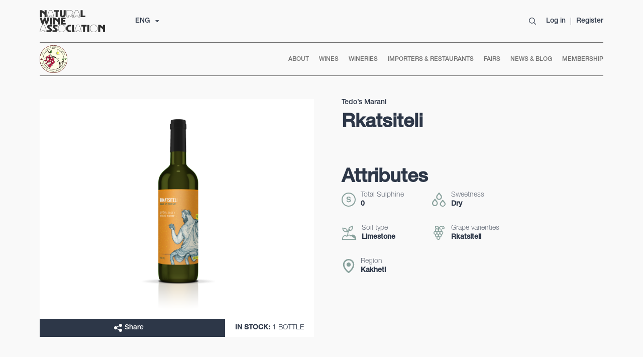

--- FILE ---
content_type: text/html; charset=UTF-8
request_url: https://nwa.ge/en/products/510/rkatsiteli
body_size: 41632
content:
<!DOCTYPE html>
<html lang="en">

<head>
  <meta charset="UTF-8">
  <meta name="viewport" content="width=device-width, initial-scale=1.0">
  <meta http-equiv="X-UA-Compatible" content="ie=edge">
  <meta name="csrf-token" content="qPZm0n7mSKPTbMopOP5W3swUS5Qkc7ComlYORnL8" />
  <title>
  Rkatsiteli      - Natural Wine Association
  </title>

<meta name="description" content="">
<meta name="keywords" content="">

<link rel="canonical" href="https://nwa.ge/en/products/510/rkatsiteli" />


<meta property="og:url" content="https://nwa.ge/en/products/510/rkatsiteli" />
<meta property="og:type" content="website" />
<meta property="og:title" content="Rkatsiteli" />
<meta property="og:description" content="" />
<meta property="og:image" content="https://nwa.ge/uploads/images/img_617af9cd6064b.png" />
<meta property="og:site_name" content="Natural Wine Association" />
  <link rel="icon" type="image/x-icon" href="https://nwa.ge/images/logo-fav.png">
  <link href="https://nwa.ge/vendor/swiper-bundle.css" type="text/css" rel="stylesheet">
  <link href="/css/main.css?id=187a97a4d5bacaca7e36f7783c92c9b0" type="text/css" rel="stylesheet">
    <script async src="https://www.googletagmanager.com/gtag/js?id=G-MFYJE5WWVE"></script>
  <script>
    window.dataLayer = window.dataLayer || [];

    function gtag() {
      dataLayer.push(arguments);
    }
    gtag('js', new Date());
    gtag('config', 'G-MFYJE5WWVE');
  </script>
</head>

<body class="">
  <header>
    <div class="header show-lg show-md hide-sm hide-xs">
  <div class="container">
    <div class="d-flex ai-center jc-space-between">
      <div class="d-flex ai-center">
        <a href="/" class="logo mr-10">
          <svg viewBox="0 0 221.759 75.885" xmlns="http://www.w3.org/2000/svg" width="130">
  <g transform="translate(-277.398 -74.639)" opacity="0.8">
    <path d="M369.511,197.693q-.478,2.013-.8,3.994h-6.742a89.12,89.12,0,0,1,3.228-12.238,51.356,51.356,0,0,1,5.08-11.47H376.7q5.911,9.457,8.308,23.708h-6.742q-.224-1.341-.736-3.994Z" transform="translate(29.61 -102.84)" fill="none" stroke="#000" stroke-miterlimit="2.613" stroke-width="1"></path>
    <path d="M354.092,195.776v5.91H347.35V177.979h9.49q5.305,0,8.084,1.534,3.676,2.013,3.676,6.934a7.7,7.7,0,0,1-1.79,5.208,8.042,8.042,0,0,1-4.888,2.62,16.81,16.81,0,0,0,6.2,2.108v5.848Q361.92,201.015,354.092,195.776Z" transform="translate(21.96 -102.84)" fill="none" stroke="#000" stroke-miterlimit="2.613" stroke-width="1"></path>
    <path d="M311.26,197.693q-.48,2.013-.8,3.994H303.72a88.89,88.89,0,0,1,3.226-12.238,51.491,51.491,0,0,1,5.08-11.47h6.423q5.911,9.457,8.308,23.708h-6.742q-.224-1.341-.736-3.994Z" transform="translate(-0.869 -102.84)" fill="none" stroke="#000" stroke-miterlimit="2.613" stroke-width="1"></path>
    <path d="M349.372,203.182v5.3h-8.212v4.569h9.3v5.3h-16.04V194.651h15.433v5.3h-8.691v3.227Z" transform="translate(15.194 -94.117)" stroke-width="0"></path>
    <path d="M316.945,194.651h6.742a26.158,26.158,0,0,1,4.745,2.812,32.28,32.28,0,0,1,4.554,3.9v-6.71h6.742V218.36h-6.742v-7.733a41.133,41.133,0,0,0-9.3-8.148V218.36h-6.742Z" transform="translate(6.051 -94.117)" stroke-width="0"></path>
    <rect width="6.742" height="23.708" transform="translate(312.421 100.534)"></rect>
    <path d="M300.659,196.823l-.448-2.172h6.934a61.9,61.9,0,0,0,3.068,11.982h.16a62.51,62.51,0,0,0,2.556-11.982h6.934a82.3,82.3,0,0,1-8.02,23.709h-3.708a116.45,116.45,0,0,1-5.048-12.749l-.542,2.428a51.391,51.391,0,0,1-3.772,10.321h-3.514a86.4,86.4,0,0,1-4.762-11.567,73.826,73.826,0,0,1-3-12.142h6.934a47.34,47.34,0,0,0,2.874,11.982h.128q.992-2.81,3.228-9.81" transform="translate(-9.358 -94.117)" stroke-width="0"></path>
    <path d="M378.354,177.979H385.1v18.4h9.2v5.3H378.354Z" transform="translate(38.182 -102.84)" stroke-width="0">
    </path>
    <path d="M331.87,177.979h6.742v14.73q0,4.186,3.194,4.186t3.2-4.186v-14.73h6.742v14.57q0,9.681-9.938,9.682a11.472,11.472,0,0,1-6.038-1.438q-3.9-2.333-3.9-8.244Z" transform="translate(13.86 -102.84)" stroke-width="0"></path>
    <path d="M318.844,177.979H336.9v5.3h-5.655v18.4H324.5v-18.4h-5.655Z" transform="translate(7.045 -102.84)" stroke-width="0"></path>
    <path d="M287.505,177.979h6.742a26.117,26.117,0,0,1,4.745,2.812,32.261,32.261,0,0,1,4.553,3.9v-6.71h6.742v23.708h-6.742v-7.732a41.071,41.071,0,0,0-9.3-8.148v15.88h-6.742Z" transform="translate(-9.353 -102.84)" stroke-width="0"></path>
    <path d="M417.6,211.175h6.762a26.225,26.225,0,0,1,4.759,2.819,32.265,32.265,0,0,1,4.565,3.909v-6.728h6.762V234.95h-6.762V227.2a41.2,41.2,0,0,0-9.324-8.171V234.95H417.6Z" transform="translate(58.715 -85.471)" stroke-width="0"></path>
    <path d="M412.82,231.132q-.482,2.02-.8,4h-6.76a89.23,89.23,0,0,1,3.237-12.271,51.569,51.569,0,0,1,5.094-11.5h6.442q5.927,9.484,8.331,23.775H421.6q-.224-1.346-.737-4ZM349.6,223.25q0-5.831,3.459-9.2a13.744,13.744,0,0,1,17.72,0q3.493,3.366,3.493,9.2t-3.493,9.2a13.744,13.744,0,0,1-17.72,0Q349.6,229.082,349.6,223.25Zm-54.634,7.883q-.48,2.02-.8,4H287.4a89.438,89.438,0,0,1,3.235-12.271,51.565,51.565,0,0,1,5.1-11.5h6.44q5.929,9.484,8.332,23.775h-6.762q-.224-1.346-.737-4Zm163.129-7.883q0-5.831,3.461-9.2a13.744,13.744,0,0,1,17.72,0q3.494,3.366,3.493,9.2t-3.493,9.2a13.744,13.744,0,0,1-17.72,0Q458.094,229.082,458.095,223.25Z" transform="translate(-9.405 -85.659)" fill="none" stroke="#000" stroke-miterlimit="2.613" stroke-width="1"></path>
    <rect width="6.761" height="23.776" transform="translate(438.981 125.703)" stroke-width="0"></rect>
    <path d="M379.942,211.175h18.1v5.319h-5.672V234.95h-6.761V216.494h-5.671Z" transform="translate(39.013 -85.471)" stroke-width="0"></path>
    <rect width="6.761" height="23.776" transform="translate(387.169 125.703)" stroke-width="0"></rect>
    <path d="M363.435,211.362v5.159a13.044,13.044,0,0,0-3.2-.449,7.553,7.553,0,0,0-5.479,1.922,6.894,6.894,0,0,0-1.986,5.191q0,3.909,2.372,5.8a7.032,7.032,0,0,0,4.55,1.441,11.755,11.755,0,0,0,3.749-.609v5.319a22.334,22.334,0,0,1-5.191.545q-6.343,0-9.645-3.941a12.8,12.8,0,0,1-2.82-8.556,11.816,11.816,0,0,1,3.557-8.987q3.557-3.382,9.613-3.382a20.012,20.012,0,0,1,4.486.545" transform="translate(21.138 -85.659)" stroke-width="0"></path>
    <path d="M332.553,211.175v5.319h-6.826q-1.954,0-1.954,1.313a2.136,2.136,0,0,0,.769,1.538q.448.416,2.242,1.7a32.4,32.4,0,0,1,4.134,3.237,6.674,6.674,0,0,1,1.89,4.71,5.164,5.164,0,0,1-3.493,5.191,12.325,12.325,0,0,1-4.678.768H315.7V229.63h7.5q2.02,0,2.02-1.345a2.089,2.089,0,0,0-.705-1.474q-.256-.256-1.89-1.537-4.005-3.142-4.615-3.814a6.5,6.5,0,0,1-1.826-4.582,5.138,5.138,0,0,1,1.666-4q1.892-1.7,5.7-1.7Z" transform="translate(5.399 -85.471)" stroke-width="0"></path>
    <path d="M320.056,211.175v5.319h-6.824q-1.956,0-1.954,1.313a2.14,2.14,0,0,0,.768,1.538q.45.416,2.244,1.7a32.522,32.522,0,0,1,4.134,3.237,6.674,6.674,0,0,1,1.89,4.71,5.165,5.165,0,0,1-3.493,5.191,12.33,12.33,0,0,1-4.678.768H303.2V229.63h7.5q2.018,0,2.018-1.345a2.083,2.083,0,0,0-.705-1.474q-.256-.256-1.89-1.537a59.861,59.861,0,0,1-4.614-3.814,6.5,6.5,0,0,1-1.826-4.582,5.138,5.138,0,0,1,1.666-4q1.89-1.7,5.7-1.7Z" transform="translate(-1.139 -85.471)" stroke-width="0"></path>
  </g>
</svg>
        </a>
        <div class="dropdown">
          <a href="#" class="text-link d-flex ai-center p-2">
            <span class="d-block mr-2">ENG</span>
            <svg width="8" height="4" viewBox="0 0 8 4" fill="none" xmlns="http://www.w3.org/2000/svg">
              <path d="M4.1964 3.82992C4.08366 3.92754 3.91634 3.92754 3.8036 3.82992L0.278144 0.776778C0.0681728 0.594938 0.196775 0.25 0.47454 0.25L7.52546 0.250001C7.80323 0.250001 7.93183 0.594939 7.72186 0.776779L4.1964 3.82992Z" />
            </svg>
          </a>
          <div class="dropdown-content">
            <ul>
              <li class="mb-2">
                <a href="https://nwa.ge/locale/switch/en?lang=en" class="text-link p-1">ENG</a>
              </li>
              <li>
                <a href="https://nwa.ge/locale/switch/ka?lang=ka" class="text-link p-1">GEO</a>
              </li>
            </ul>
          </div>
        </div>
      </div>
      <div class="d-flex ai-center">
        <a href="https://nwa.ge/en/search" class="text-link p-2">
          <svg class="d-block" viewBox="0 0 24 24" width="14" height="14">
            <path d="M23.707,22.293l-5.969-5.969a10.016,10.016,0,1,0-1.414,1.414l5.969,5.969a1,1,0,0,0,1.414-1.414ZM10,18a8,8,0,1,1,8-8A8.009,8.009,0,0,1,10,18Z" />
          </svg>
        </a>
                <a href="https://nwa.ge/auth/login" class="text-link p-2">Log in</a>
        <div class="hr-vertical"></div>
        <a href="https://nwa.ge/auth/signup" class="text-link pt-2 pr-0 pb-2 pl-2">Register</a>
          </div>
  </div>
</div>
</div>
<div id="header_menu_area" class="header-menu-area show-lg show-md hide-sm hide-xs">
  <div class="container">
    <div class="header-menu-content">
      <a href="/" class="logo">
        <svg xmlns="http://www.w3.org/2000/svg" height=55 viewBox="0 0 479.07 479.07">
  <defs>
    <style>
      .cls-1 {
        fill: #ffffe7;
      }

      .cls-1,
      .cls-3 {
        fill-rule: evenodd;
      }

      .cls-2 {
        fill: #2d5e1b;
      }

      .cls-3 {
        fill: #cb264e;
      }

      .cls-4 {
        fill: #203019;
      }

      .cls-5 {
        fill: #be1e2d;
      }

      .cls-6 {
        fill: #251b13;
      }

      .cls-7 {
        fill: #ebea2c;
      }

      .cls-12,
      .cls-8 {
        fill: none;
        stroke: #000;
      }

      .cls-8 {
        stroke-miterlimit: 10;
        stroke-width: 1.2px;
      }

      .cls-9 {
        fill: #3c2415;
      }

      .cls-10 {
        fill: #682828;
      }

      .cls-11 {
        fill: #ffff7d;
      }

      .cls-12 {
        stroke-linecap: round;
        stroke-linejoin: round;
        stroke-width: 2.64px;
      }
    </style>
  </defs>
  <g id="Layer_2" data-name="Layer 2">
    <g id="Layer_1-2" data-name="Layer 1">
      <path class="cls-1"
            d="M239.54,0C371.83,0,479.07,107.24,479.07,239.54S371.83,479.07,239.54,479.07,0,371.83,0,239.54,107.24,0,239.54,0" />
      <path class="cls-2"
            d="M401.45,271.5c0-3.23.32-6.37-.47-9.57-1.91-7.71-7.53-12.78-11.83-19.09a1.77,1.77,0,0,1-.42-1.54,1.45,1.45,0,0,1,.74-.68c1.33-.63,2.89-.19,4.35.06s3.22.18,4.06-1a3.71,3.71,0,0,0,.51-1.76c.22-2.93.53-13.91,6.91-9a9.4,9.4,0,0,0,1.51,1.24c1.85,1,3.22-1.55,4.64-1s2.46,3.87,2.73,5.13c.63,3,.33,6.26.18,9.26-.37,7-1.21,29.53-12.91,28" />
      <path class="cls-3"
            d="M165.55,335.93s2.47-5.73,1.07-11.26-3.92-6.91-3.92-6.91-.37,15.9-12.41,21.6S123.91,336,123.91,336s4.46,11.32,16.49,13.24,11.59-.11,11.59-.11,4.2-8.92,8.51-10.31,5.05-2.91,5.05-2.91" />
      <path class="cls-4"
            d="M400,271.5c-.08-2.44.07-4.88-.22-7.29a20.8,20.8,0,0,0-2.2-6.86c-2.16-4.35-5.46-8-8.43-11.85l-1.1-1.47a13.71,13.71,0,0,1-1.06-1.59,1.68,1.68,0,0,1-.14-1.17,1.58,1.58,0,0,1,.78-.92,4,4,0,0,1,2-.49c1.31,0,2.52.4,3.65.48a3,3,0,0,0,2.84-1c.51-.84.38-2.16.52-3.37a33.41,33.41,0,0,1,.48-3.68,10.44,10.44,0,0,1,1.32-3.58,3.39,3.39,0,0,1,1.59-1.36,3.14,3.14,0,0,1,2.12,0,6.27,6.27,0,0,1,1.73.94,16.81,16.81,0,0,1,1.4,1.2,1.56,1.56,0,0,0,1.31.34,5.93,5.93,0,0,0,1.5-.74,5,5,0,0,1,.93-.43,1.84,1.84,0,0,1,1.2,0,3.36,3.36,0,0,1,1.47,1.5,14.39,14.39,0,0,1,1.4,3.5,25,25,0,0,1,.41,7.41c-.14,2.43-.26,4.86-.47,7.3a60.57,60.57,0,0,1-2.69,14.41,17.64,17.64,0,0,1-3.62,6.37,8.14,8.14,0,0,1-3.06,2,7.72,7.72,0,0,1-3.63.3m0,0A7.31,7.31,0,0,0,406.5,269a17.22,17.22,0,0,0,3.36-6.34,60.06,60.06,0,0,0,2.38-14.31c.16-2.42.24-4.86.38-7.29a24.54,24.54,0,0,0-.43-7.13,13.67,13.67,0,0,0-1.32-3.26,2.73,2.73,0,0,0-1-1.1,1.67,1.67,0,0,0-1.31.36,6.63,6.63,0,0,1-1.77.85,2.54,2.54,0,0,1-2.12-.51,17.68,17.68,0,0,0-1.37-1.17,5.59,5.59,0,0,0-1.48-.79,2.14,2.14,0,0,0-1.45-.05,2.46,2.46,0,0,0-1.13,1,9.31,9.31,0,0,0-1.19,3.24,29.61,29.61,0,0,0-.49,3.56l-.14,1.82a4.25,4.25,0,0,1-.54,2,3,3,0,0,1-1.7,1.24,5.54,5.54,0,0,1-2,.18c-1.31-.11-2.45-.5-3.59-.49a3.15,3.15,0,0,0-1.54.35c-.44.26-.51.53-.31,1a13.33,13.33,0,0,0,.95,1.46l1.06,1.48c2.87,3.9,6.15,7.62,8.26,12.09a21.53,21.53,0,0,1,2,7.05,71.48,71.48,0,0,1-.05,7.32" />
      <path class="cls-2"
            d="M177.48,134.8l.06-.85c.61-11.13-2.78-24,2.15-34.43a11.1,11.1,0,0,1,3.86-4.61c2-1.33,4.2-1,6.37-.1,4.53,1.91,4.59,11.86,4.65,12.25,2.15-1,5.62-7,7.05-9.91,2.54-5.13,0-12,.39-12.08.52-.07,2.24,2.12,2.58,2.52a24.29,24.29,0,0,1,3.27,5.19,10.8,10.8,0,0,1,.69,9.17,31.57,31.57,0,0,1-6.15,9.23,13.32,13.32,0,0,1,6.62,2.34c1.52,1.06,4.9,3.71,4.22,5.88a5.62,5.62,0,0,1-2.07,2.5c-5.36,4.32-11.28,7.63-18.08,9-2.25.45-9,1.5-10.65,3.1-3.8,3.69,4,13.15.95,15.12-2.17,1.43-4.08-3.25-4.93-4.65-1.92-3.16-1.26-6.22-1-9.66" />
      <path class="cls-4"
            d="M178.92,135.52c.36-5.18-.17-10.35-.42-15.51s-.32-10.4,1-15.46a25,25,0,0,1,1.24-3.69,12.76,12.76,0,0,1,2-3.38A9.15,9.15,0,0,1,185.74,95a6,6,0,0,1,3.93-.27,11.19,11.19,0,0,1,1.88.62,4.89,4.89,0,0,1,1.63,1.21,10,10,0,0,1,1.9,3.48,29.59,29.59,0,0,1,1.27,7.69l-.48-.27a8.11,8.11,0,0,0,2.31-2.26,34.07,34.07,0,0,0,1.9-2.83c.6-1,1.16-2,1.7-3a18.92,18.92,0,0,0,1.42-3,15.89,15.89,0,0,0,.4-6.63c-.14-1.12-.36-2.22-.59-3.36a3,3,0,0,1-.06-.53.63.63,0,0,1,0-.19.41.41,0,0,1,.23-.27c.24-.1.16,0,.22-.06a.64.64,0,0,1,.27,0,1.05,1.05,0,0,1,.3.14,4.23,4.23,0,0,1,.73.62c.43.43.81.87,1.19,1.31a25.1,25.1,0,0,1,3.81,5.84,12,12,0,0,1,1.37,6.93,16.76,16.76,0,0,1-2.67,6.51,43.74,43.74,0,0,1-4.27,5.48l-.3-.74a13.69,13.69,0,0,1,5.13,1.42,17,17,0,0,1,4.27,3.16,7.76,7.76,0,0,1,1.59,2.21,3.16,3.16,0,0,1,.27,1.44,3,3,0,0,1-.5,1.38,8.24,8.24,0,0,1-1.91,1.91c-.69.53-1.38,1.06-2.09,1.57a45,45,0,0,1-9.07,5.13,34.62,34.62,0,0,1-4.95,1.65c-1.69.44-3.41.7-5.1,1a42.87,42.87,0,0,0-5,1.22,8.32,8.32,0,0,0-2.3,1.06,3.28,3.28,0,0,0-1.19,2.12,11.69,11.69,0,0,0,.77,5c.53,1.65,1.21,3.25,1.63,4.94a3.93,3.93,0,0,1,0,2.58,1.57,1.57,0,0,1-1,.79,1.6,1.6,0,0,1-1.27-.27,6.51,6.51,0,0,1-1.7-2c-.46-.74-.85-1.51-1.26-2.28a9.61,9.61,0,0,1-1.52-4.91,42.61,42.61,0,0,1,.34-5.17m0,0a44.69,44.69,0,0,0-.31,5.17,9.42,9.42,0,0,0,1.55,4.88c.41.77.8,1.54,1.27,2.27a6.45,6.45,0,0,0,1.68,1.92,1.57,1.57,0,0,0,1.2.25,1.5,1.5,0,0,0,1-.74,3.82,3.82,0,0,0,0-2.5c-.44-1.67-1.11-3.27-1.66-4.92a11.75,11.75,0,0,1-.86-5.12,3.57,3.57,0,0,1,1.26-2.32,8.35,8.35,0,0,1,2.38-1.12,43.92,43.92,0,0,1,5.05-1.28c1.7-.34,3.41-.61,5.06-1.08a36.47,36.47,0,0,0,4.87-1.7,44,44,0,0,0,8.88-5.21c.69-.51,1.37-1,2-1.58a7.79,7.79,0,0,0,1.73-1.76c1-1.34-.18-2.94-1.33-4.07a16.83,16.83,0,0,0-4.07-3,12.85,12.85,0,0,0-4.82-1.3l-.9-.07.6-.68a41.93,41.93,0,0,0,4.15-5.38,15.92,15.92,0,0,0,2.5-6.13,11.29,11.29,0,0,0-1.3-6.38,23.93,23.93,0,0,0-3.65-5.66c-.36-.44-.73-.87-1.12-1.26a3.48,3.48,0,0,0-.57-.49.28.28,0,0,0-.08,0s0,0,.06,0l.17-.06a.45.45,0,0,0,.2-.22.32.32,0,0,0,0-.09s0,.2,0,.32c.21,1.11.45,2.27.58,3.42a16.77,16.77,0,0,1-.48,7,19.78,19.78,0,0,1-1.5,3.18c-.56,1-1.15,2-1.77,3s-1.26,1.93-2,2.85a8.57,8.57,0,0,1-2.62,2.45l-.47.23,0-.5a28.76,28.76,0,0,0-1.13-7.61,9.44,9.44,0,0,0-1.73-3.31,4.33,4.33,0,0,0-1.45-1.11,10.28,10.28,0,0,0-1.79-.63,5.6,5.6,0,0,0-3.66.2,8.9,8.9,0,0,0-3,2.33,12.37,12.37,0,0,0-2,3.27,25.35,25.35,0,0,0-1.29,3.64c-1.36,5-1.3,10.25-1.08,15.39s.72,10.35.33,15.52" />
      <path class="cls-5"
            d="M239.54,3a236.61,236.61,0,0,1,92.07,454.49A236.6,236.6,0,0,1,147.47,21.59,234.92,234.92,0,0,1,239.54,3m0-3C107.24,0,0,107.24,0,239.54S107.24,479.07,239.54,479.07,479.07,371.83,479.07,239.54,371.83,0,239.54,0Z" />
      <path class="cls-6"
            d="M275,416c-.25-.86,19.68-5.67,45.73-19.39,10.48-5.52,18.43-11.5,22.38-23.19,5.33-15.77,3.5-34.21-1.39-49.83-1.4-4.49-3.64-8.75-4.6-13.37s-.08-9-.49-13.51c-.11-1.22-.54-5.14-4-13.42a159.71,159.71,0,0,0-18.88-32.81c-7.88-10.08-15.89-20.64-27.7-26.29-14.44-6.91-30.6-9.19-45-16-9.87-4.66-16.85-12.67-24.86-19.75s-15.9-14.5-23.36-22.25c-6.11-6.35-10.76-14.31-15.74-21.58-8-11.63-11.69-17.65-19.38-20.37-1.95-.69-7.43-2.63-9.95,0-1.63,1.7-2.79,5.64.23,6.61,2.38.76,1.85-5.52,5.59-3.14,1.65,1,1.92,3.48,1.09,5.25-2,4.18-8,6.19-11.78,3.21-4.45-3.5-4.16-14.18,2-17.85,2.49-1.5,4.79-1.12,7.5-.83.75.08,6.41,1.93,3.9-1.57-.77-1.08-2.24-1.32-3.55-1.58a9.37,9.37,0,0,1-4.1-1.66,3.75,3.75,0,0,1-.29-6c3.29-3.09,7.75.24,10.84,1.86,8,4.23,11.11,11.28,16,20.16a233.45,233.45,0,0,0,16.69,26.1,50.33,50.33,0,0,0,7.21,12c1.5,1.82,3.77,4.56,4.86,4s.49-4.08.21-5.47h8.31c.13,3.37.27,6.75.4,10.13a48.84,48.84,0,0,0,9.72,9.52,52.39,52.39,0,0,0,14.38,7.29c7.42,2.54,15.41,1.86,22.91,4.15,10.23,3.12,17.25,9.76,25.44,16.17s16.6,12.74,23.22,20.92c5,6.18,8.11,13.43,12.3,20.14,5.23,8.38,10.7,16.62,15.95,25,4.22,6.72,8.44,19.38,15.65,23.22a15.36,15.36,0,0,0,9.92,1.22c3.53-3.16,13-13.82,20.08-19.39,13.33-10.43,23.34-14.29,35.43-26.19,1.1-1.09,2-2,2.63-2.64.57,3-.07,4.72-.81,5.68-.94,1.23-2,1.26-3.64,2.63a12.52,12.52,0,0,0-3.25,4.46c-1.17,2.25-4.41,5.8-13.77,11.34-.3.5-1.28,2.23-.61,3.24s2.23.77,3.65.61c8-.92,11.27-3,12.76-1.62,1.06,1,.87,3.43-.2,4.45-1.25,1.19-3.14-.06-6.48.41s-6.3,2.78-9.86,3c-1.61.12-7.81-1.92-8.78-.2-.54,1,.51,2.51,1,3.24,1.94,2.83,4.55,2.6,7.5,4.45,5.24,3.29,6.23,9.81,6.28,10.13a12.13,12.13,0,0,1-2,9.12c-5.27,6.87-17.93,5.41-18.36-4.45a9.32,9.32,0,0,1,7.81-9.34,7,7,0,0,1,5.06,1.22,4.85,4.85,0,0,1,1.91,4.69,3.76,3.76,0,0,1-3.84,3c-2.62-.26-3.64-9.69-7.37-3.42-1.17,2,.24,4.7,1.62,6.08a7.27,7.27,0,0,0,8.11,1.22,7.9,7.9,0,0,0,4-7.7c-.44-4.87-5.78-7.48-7.9-8.51-7.6-3.71-15.39-1.22-16.61-.81-13.59,4.56-17,20.9-17.22,21.88q-.24,13.68-.46,27.37c-.08,4.65-2.92,19.28,1.57,22.28,3.64,2.43-1.89,5.71-4.08,7.78q-4.71,4.41-9.79,8.4a155,155,0,0,1-51.05,26.13c-10.83,3.25-20.47,4.9-20.63,4.31" />
      <path class="cls-7" d="M334.73,137.25a20.82,20.82,0,1,1-20.82-20.81,20.82,20.82,0,0,1,20.82,20.81" />
      <path class="cls-6"
            d="M336.72,137.25a23.4,23.4,0,0,1-23.17,23.42A23.42,23.42,0,1,1,330,120.81,23.27,23.27,0,0,1,336.72,137.25Zm0,0a22.92,22.92,0,0,0-39.25-16.08,22.93,22.93,0,0,0,16.08,39,22.91,22.91,0,0,0,23.17-22.93" />
      <path class="cls-8"
            d="M336.72,137.25a23.4,23.4,0,0,1-23.17,23.42A23.42,23.42,0,1,1,330,120.81,23.27,23.27,0,0,1,336.72,137.25Zm0,0a22.92,22.92,0,0,0-39.25-16.08,22.93,22.93,0,0,0,16.08,39,22.91,22.91,0,0,0,23.17-22.93" />
      <path class="cls-9"
            d="M315.54,185.42a18.62,18.62,0,0,1-1.36-4.32,29.95,29.95,0,0,1-.36-8.73,17.81,17.81,0,0,1,1-4.42,18.26,18.26,0,0,1,1.35,4.32,28,28,0,0,1,.5,4.36,29.24,29.24,0,0,1-.14,4.38,18.17,18.17,0,0,1-1,4.41" />
      <path class="cls-9"
            d="M280.89,172.72a18.14,18.14,0,0,1,2.1-4,29.6,29.6,0,0,1,2.72-3.44,30.35,30.35,0,0,1,3.2-3,17.89,17.89,0,0,1,3.83-2.41,18.16,18.16,0,0,1-2.1,4,28.26,28.26,0,0,1-2.72,3.43,29.34,29.34,0,0,1-3.2,3,18.32,18.32,0,0,1-3.83,2.42" />
      <path class="cls-9"
            d="M265.38,139.24a18.77,18.77,0,0,1,4.32-1.36,29.95,29.95,0,0,1,8.73-.36,17.71,17.71,0,0,1,4.42,1,18.62,18.62,0,0,1-4.32,1.36,29.28,29.28,0,0,1-4.35.5,30.54,30.54,0,0,1-4.38-.15,18.14,18.14,0,0,1-4.42-1" />
      <path class="cls-9"
            d="M278.09,104.6a18.56,18.56,0,0,1,4,2.09,30.35,30.35,0,0,1,3.43,2.72,28.4,28.4,0,0,1,3,3.2,17.92,17.92,0,0,1,2.42,3.83,18,18,0,0,1-4-2.1,28.26,28.26,0,0,1-3.43-2.72,29.26,29.26,0,0,1-3-3.2,18.1,18.1,0,0,1-2.42-3.82" />
      <path class="cls-9"
            d="M311.56,89.08a17.85,17.85,0,0,1,1.36,4.32,29.26,29.26,0,0,1,.5,4.36,27.8,27.8,0,0,1-.14,4.37,18.14,18.14,0,0,1-1,4.42,17.71,17.71,0,0,1-1.36-4.32,27.87,27.87,0,0,1-.5-4.35,29.15,29.15,0,0,1,.14-4.38,18.14,18.14,0,0,1,1-4.42" />
      <path class="cls-9"
            d="M346.21,101.79a18.16,18.16,0,0,1-2.1,4,29.8,29.8,0,0,1-5.92,6.43,17.85,17.85,0,0,1-3.82,2.42,17.58,17.58,0,0,1,2.09-4,29.44,29.44,0,0,1,5.92-6.42,17.92,17.92,0,0,1,3.83-2.42" />
      <path class="cls-9"
            d="M361.72,135.27a18.12,18.12,0,0,1-4.32,1.35,29.13,29.13,0,0,1-4.35.5,27.89,27.89,0,0,1-4.38-.14,18.24,18.24,0,0,1-4.42-1,17.85,17.85,0,0,1,4.32-1.36,28,28,0,0,1,4.36-.5,29.24,29.24,0,0,1,4.38.14,18.2,18.2,0,0,1,4.41,1" />
      <path class="cls-9"
            d="M349,169.91a18,18,0,0,1-4-2.1,28.26,28.26,0,0,1-3.43-2.72,29.34,29.34,0,0,1-3-3.2,17.82,17.82,0,0,1-2.41-3.82,17.72,17.72,0,0,1,4,2.09,29.27,29.27,0,0,1,3.43,2.72,30.35,30.35,0,0,1,3,3.2,18.74,18.74,0,0,1,2.42,3.83" />
      <path class="cls-10" d="M36.78,226.13a5.38,5.38,0,1,1-5.38-5.38,5.38,5.38,0,0,1,5.38,5.38" />
      <path class="cls-10" d="M44,236.91a5.38,5.38,0,1,1-5.38-5.38A5.38,5.38,0,0,1,44,236.91" />
      <path class="cls-10" d="M29.58,236.91a5.38,5.38,0,1,1-5.38-5.38,5.38,5.38,0,0,1,5.38,5.38" />
      <path class="cls-10" d="M22.2,248.18a5.38,5.38,0,1,1-5.38-5.38,5.38,5.38,0,0,1,5.38,5.38" />
      <path class="cls-10" d="M36.4,248.18A5.38,5.38,0,1,1,31,242.8a5.38,5.38,0,0,1,5.38,5.38" />
      <path class="cls-10" d="M50.6,248.18a5.38,5.38,0,1,1-5.38-5.38,5.38,5.38,0,0,1,5.38,5.38" />
      <path class="cls-2" d="M444.46,248.29a5.43,5.43,0,1,1,5.43,5.43,5.43,5.43,0,0,1-5.43-5.43" />
      <path class="cls-2" d="M437.19,237.41a5.43,5.43,0,1,1,5.43,5.43,5.44,5.44,0,0,1-5.43-5.43" />
      <path class="cls-2" d="M451.72,237.41a5.44,5.44,0,1,1,5.44,5.43,5.45,5.45,0,0,1-5.44-5.43" />
      <path class="cls-2" d="M459.18,226a5.44,5.44,0,1,1,5.43,5.44,5.43,5.43,0,0,1-5.43-5.44" />
      <path class="cls-2" d="M444.84,226a5.43,5.43,0,1,1,5.43,5.44,5.43,5.43,0,0,1-5.43-5.44" />
      <path class="cls-2" d="M430.5,226a5.43,5.43,0,1,1,5.43,5.44A5.43,5.43,0,0,1,430.5,226" />
      <path class="cls-6"
            d="M319.56,253.47c-.29-7.47-.49-15.7,1.07-23.06.46-2.18,1.79-4.41,3.95-4.94a7.6,7.6,0,0,1,6.15,1.76c1.76,1.5,2.33,6.22-1.17,5.68-1.58-.24-2.87-2.2-4.33-1.57a1.76,1.76,0,0,0-1,1.7,2.94,2.94,0,0,0,.9,1.81,6.24,6.24,0,0,0,5.5,1.46c3-.49,5.84-2.66,6.42-5.63a7.81,7.81,0,0,0-.47-4.24,10.9,10.9,0,0,0-13.21-6.61,8.89,8.89,0,0,0-4.32,2.68,12.08,12.08,0,0,0-2.39,6.32c-.5,3.76-.33,8.32-3,11.34a9,9,0,0,1-2.07,1.71q4,5.79,7.93,11.59" />
      <path class="cls-2"
            d="M330.85,273.26a17.69,17.69,0,0,0-11.07.4c-1.32.52-7.35,2.85-8.18,7.37-.45,2.47.93,4.11,0,4.9s-2.53-.67-7.36-2c-3-.85-4-.74-4.5-1.64-1.08-1.94,1.92-5.5,2.45-6.13,3.73-4.42,9.44-5.54,20.87-7.78,1.44-.28,3.67-.68,5.48.59a6.37,6.37,0,0,1,2.31,4.33" />
      <path class="cls-6"
            d="M231.59,200.35a22.78,22.78,0,0,0-12.63,0c-8.5,2.65-11.51,10-16.31,8.93-2.94-.69-5.6-4.37-5.05-7,.74-3.46,7.42-6.78,31.07-7.38l2.92,5.43" />
      <path class="cls-6"
            d="M239.54,60a179,179,0,1,1-69.9,14.11A178.31,178.31,0,0,1,239.54,60m0-3C138.71,57,57,138.71,57,239.54S138.71,422.1,239.54,422.1,422.1,340.36,422.1,239.54A182.56,182.56,0,0,0,239.54,57Z" />
      <path
            d="M34.24,162.73c.08-.2.35-.22.79,0a3.55,3.55,0,0,1,1.33,1.3,3.64,3.64,0,0,0,1.52,1.38c.2.08.48,0,.82-.24a2.91,2.91,0,0,0,.74-1.17l.11-.3.07-.42.21-.87a5.66,5.66,0,0,1,2.92-3.05c1.45-.71,3.34-.63,5.68.27a6,6,0,0,1,4,3.78,7.22,7.22,0,0,1-.08,4.86,7.92,7.92,0,0,1-.5,1,15.76,15.76,0,0,1-1,1.43,5,5,0,0,1-2.15,1.51,4.67,4.67,0,0,1-3.5-.16,9.43,9.43,0,0,1-2.11-1.19c-.7-.51-1-.93-.88-1.24a.23.23,0,0,1,.19-.14l.28.18.71.31a5.69,5.69,0,0,0,1.74.38,8.65,8.65,0,0,0,1.86-.11A7.75,7.75,0,0,0,50,169a4.84,4.84,0,0,0,1.72-2.05,4.57,4.57,0,0,0-2.9-5.86,5.69,5.69,0,0,0-3.52-.14,5.89,5.89,0,0,0-3.27,2.47,8.68,8.68,0,0,1-2.39,2.5,3.56,3.56,0,0,1-2.94-.2,4.45,4.45,0,0,1-2.22-1.46,1.6,1.6,0,0,1-.26-1.5" />
      <path
            d="M44.21,137l1.84.9c-.28,2.58.18,4.17,1.4,4.77a2.21,2.21,0,0,0,1.19.25,18.94,18.94,0,0,0,1.79-.63,7.07,7.07,0,0,1,6.46-.19q3.48,1.71,3.87,4a7.14,7.14,0,0,1-.67,4.38q-2.67,5.44-8.55,2.55L34.18,144.5l-.8-.58-.68-.47-.44-.32-.41-.23a1.89,1.89,0,0,0-1.51-.17,1.78,1.78,0,0,0-.92.87,1.68,1.68,0,0,0,.89,2.32,3.8,3.8,0,0,0,1,.33,8.94,8.94,0,0,0,1.83.31l-.68,1.38-.29-.11-.33-.12-.32-.13-.34-.1-.89-.39a3.14,3.14,0,0,1-2-2.09,4,4,0,0,1,.38-2.42,3.24,3.24,0,0,1,2-1.78,3.72,3.72,0,0,1,2.72.32l21.29,10.46a3.28,3.28,0,0,0,4.38-1.49c1-2.07.08-3.83-2.82-5.25l-.52-.26-.4-.19a2.19,2.19,0,0,1-.38-.13,4.56,4.56,0,0,0-1.14-.34,4.85,4.85,0,0,0-1.57-.22l-1.94.31a5.18,5.18,0,0,1-3.07-.22A4.92,4.92,0,0,1,45,141a10.7,10.7,0,0,1-.79-3.93" />
      <path
            d="M55.25,127.13a5.8,5.8,0,0,1,2-1.8,6.34,6.34,0,0,1,2.92-.86,6.53,6.53,0,0,1-.4-3A5.35,5.35,0,0,1,63,116.85a7,7,0,0,1,3.57-.68,7.51,7.51,0,0,1,3.76,1.27c.38.24.64.43.76.52s.26.27.44.46l1.69-3.11,1.89,1.22-2.29,3.54a16.84,16.84,0,0,1,1.54,6l-1,.31a13,13,0,0,0-1.82-4,9.91,9.91,0,0,0-2.82-2.87,9,9,0,0,0-3.44-1.46,4,4,0,0,0-2.45.29,3.77,3.77,0,0,0-1.41,1.25,3.48,3.48,0,0,0-.38,2.78,3.9,3.9,0,0,0,1.71,2.48,4.88,4.88,0,0,0,4.13.44l-3.13,4.85a4.78,4.78,0,0,0-2.1-3.6,4,4,0,0,0-1.93-.62,4.26,4.26,0,0,0-2,.38,3.32,3.32,0,0,0-1.42,1.2,3.62,3.62,0,0,0-.55,1.77,3.5,3.5,0,0,0,.53,2A7.63,7.63,0,0,0,57.46,133a12.06,12.06,0,0,0,1.7,1.29,7.77,7.77,0,0,0,1.51.78,12.37,12.37,0,0,0,1.2.41c.29.07.9.19,1.81.34a12.18,12.18,0,0,0,3.61-.1l.16,1.08q-5.87,2.27-9.55-.12a7.41,7.41,0,0,1-2.66-2.9,7,7,0,0,1-.87-3.54,6,6,0,0,1,.88-3.07" />
      <path
            d="M76.18,98.55a2.93,2.93,0,0,1,2.18-1.1l1.55,1.29a3.92,3.92,0,0,0-2.64,1.49c-.79,1-.83,1.73-.1,2.34a1.42,1.42,0,0,0,1.5.38l.71-.49a4.28,4.28,0,0,0,.72-.67,5.77,5.77,0,0,1,4.06-2.32,6.33,6.33,0,0,1,4.44,1.74,5.79,5.79,0,0,1,1,1.08,10.85,10.85,0,0,1,1,1.95c.41.89.19,2.17-.65,3.84a6.64,6.64,0,0,1,4.38-.66,8.69,8.69,0,0,1,3.86,1.89,8.34,8.34,0,0,1,2.33,3.11,7.54,7.54,0,0,1,.57,3.81,6.15,6.15,0,0,1-1.44,3.45,8.46,8.46,0,0,1-4.76,2.7,14.58,14.58,0,0,1-7.26-.49,23,23,0,0,1-8.22-4.62q-7.16-6-8-13.08l1.18.1a15.23,15.23,0,0,0,2.13,4.15,33.17,33.17,0,0,0,2.92,3.48,44.1,44.1,0,0,0,3.53,3.28,26.59,26.59,0,0,0,8.51,5.22,10.44,10.44,0,0,0,5.9.51A6.64,6.64,0,0,0,98.91,119c1.85-2.2,1-4.75-2.38-7.62s-5.73-3.21-7.3-1.33a3.33,3.33,0,0,0-.1,4.31L84,110a4.7,4.7,0,0,0,4.9-1.65,4.13,4.13,0,0,0,.56-.82,10.15,10.15,0,0,0,.48-1.26,4.24,4.24,0,0,0,0-2.13,3.5,3.5,0,0,0-1.25-2.06c-1.11-.94-2.11-1.28-3-1a11.48,11.48,0,0,0-3.62,2.48c-1.52,1.37-3.29,1.21-5.33-.49a3.43,3.43,0,0,1-1.3-2.22,3,3,0,0,1,.75-2.33" />
      <path
            d="M89.56,84.42a8.39,8.39,0,0,1,3.9-2.25,7.53,7.53,0,0,1,4,.15,7.75,7.75,0,0,1,3.31,2,8,8,0,0,1,2.06,4,11.64,11.64,0,0,1,0,4.81l-1.06,0a7.77,7.77,0,0,0-1.07-3.75,14.61,14.61,0,0,0-2.1-2.93,7.69,7.69,0,0,0-3-2,5.8,5.8,0,0,0-3.08-.27,4.58,4.58,0,0,0-2.31,1.14,5.45,5.45,0,0,0-1.55,4.19,6.67,6.67,0,0,0,2,4.69c2,2,3.78,2.61,5.44,1.75a1.48,1.48,0,0,1,2.07.2,1.1,1.1,0,0,1,.24.78,1.43,1.43,0,0,1-.51,1,4.1,4.1,0,0,1-1.88.93,4.93,4.93,0,0,1-2.86-.3,8.85,8.85,0,0,1-3.25-2.26,9.85,9.85,0,0,1-2.4-3.92,7.35,7.35,0,0,1-.17-4.2,8,8,0,0,1,2.29-3.78" />
      <path
            d="M101.6,69.25c.17-.14.41,0,.7.36a3.56,3.56,0,0,1,.49,1.79,3.57,3.57,0,0,0,.61,2,1,1,0,0,0,.83.21,2.7,2.7,0,0,0,1.23-.64l.25-.19.27-.34.62-.64a5.69,5.69,0,0,1,4.06-1.15c1.61.12,3.2,1.15,4.77,3.11A6.08,6.08,0,0,1,116.94,79a7.07,7.07,0,0,1-3.48,4.78c-.36.2-.88.44-1.57.74a5.08,5.08,0,0,1-2.62.21,4.69,4.69,0,0,1-2.94-1.91,9.32,9.32,0,0,1-1.21-2.09c-.35-.81-.39-1.31-.13-1.52a.2.2,0,0,1,.23,0l.15.3.45.63a5.43,5.43,0,0,0,1.31,1.2,8.32,8.32,0,0,0,1.66.85,7.72,7.72,0,0,0,3.25.47,4.88,4.88,0,0,0,2.52-.89A4.58,4.58,0,0,0,115,75.2a5.75,5.75,0,0,0-3-1.9,5.9,5.9,0,0,0-4.07.47,8.53,8.53,0,0,1-3.33,1c-.74,0-1.55-.57-2.42-1.66a4.55,4.55,0,0,1-1.18-2.39,1.58,1.58,0,0,1,.54-1.42" />
      <path
            d="M124.5,57a2.88,2.88,0,0,1,2.4-.42l1.1,1.69a3.91,3.91,0,0,0-3,.65c-1,.68-1.3,1.42-.78,2.22a1.42,1.42,0,0,0,1.33.79l.82-.26a4.34,4.34,0,0,0,.89-.43,5.75,5.75,0,0,1,4.55-1,6.41,6.41,0,0,1,3.75,3,7,7,0,0,1,.66,1.34,12.06,12.06,0,0,1,.44,2.17c.13,1-.45,2.13-1.74,3.49a6.54,6.54,0,0,1,4.38.64,8.73,8.73,0,0,1,3.14,2.93,8.41,8.41,0,0,1,1.33,3.65,7.59,7.59,0,0,1-.57,3.82A6.25,6.25,0,0,1,140.87,84a8.55,8.55,0,0,1-5.34,1.19,14.46,14.46,0,0,1-6.8-2.58,23,23,0,0,1-6.52-6.81Q117.11,68,118.33,61l1.1.43a14.68,14.68,0,0,0,.83,4.59A34.23,34.23,0,0,0,122,70.18a41.51,41.51,0,0,0,2.43,4.16,26.57,26.57,0,0,0,6.62,7.48,10.39,10.39,0,0,0,5.5,2.2,6.61,6.61,0,0,0,3.7-.89q3.61-2.35,0-8-3.53-5.4-6.6-3.39a3.33,3.33,0,0,0-1.36,4.09l-3.67-5.63a4.73,4.73,0,0,0,5.18-.15,4.62,4.62,0,0,0,.77-.62,10.24,10.24,0,0,0,.82-1.07,4.2,4.2,0,0,0,.63-2,3.65,3.65,0,0,0-.6-2.34c-.8-1.22-1.65-1.84-2.57-1.83a11.2,11.2,0,0,0-4.18,1.31q-2.79,1.3-5-2a3.4,3.4,0,0,1-.6-2.5,2.94,2.94,0,0,1,1.4-2" />
      <path
            d="M141.42,47.33a8.31,8.31,0,0,1,4.39-1,7.52,7.52,0,0,1,3.78,1.3,7.85,7.85,0,0,1,2.58,2.92,8,8,0,0,1,.81,4.4,11.63,11.63,0,0,1-1.42,4.59l-1-.29a7.77,7.77,0,0,0,.07-3.9,14.72,14.72,0,0,0-1.15-3.41,7.81,7.81,0,0,0-2.32-2.82A5.66,5.66,0,0,0,144.28,48a4.43,4.43,0,0,0-2.54.41A5.43,5.43,0,0,0,139,51.91a6.64,6.64,0,0,0,.53,5.07c1.28,2.5,2.85,3.6,4.69,3.25a1.48,1.48,0,0,1,1.92.81,1,1,0,0,1,0,.81,1.38,1.38,0,0,1-.78.82,4.1,4.1,0,0,1-2.07.35,4.93,4.93,0,0,1-2.65-1.12,8.94,8.94,0,0,1-2.45-3.11,10,10,0,0,1-1.16-4.45,7.36,7.36,0,0,1,1.07-4.07,7.9,7.9,0,0,1,3.29-2.94" />
      <path
            d="M157.36,36.33c.2-.08.39.11.57.55a3.45,3.45,0,0,1-.06,1.85,3.7,3.7,0,0,0,0,2.06c.08.2.33.35.74.44A2.83,2.83,0,0,0,160,41l.29-.12.36-.24.78-.43a5.66,5.66,0,0,1,4.22.08c1.51.59,2.72,2,3.65,4.37a6.05,6.05,0,0,1-.1,5.48,7.29,7.29,0,0,1-3.64,3.23,8.16,8.16,0,0,1-1.08.33c-.41.08-1,.16-1.72.24a5.07,5.07,0,0,1-2.57-.57,4.66,4.66,0,0,1-2.25-2.68,9.42,9.42,0,0,1-.55-2.35c-.09-.87,0-1.37.32-1.49a.19.19,0,0,1,.23,0l.06.33.25.73a5.2,5.2,0,0,0,.9,1.53,8.27,8.27,0,0,0,1.33,1.31,8,8,0,0,0,3,1.39,4.79,4.79,0,0,0,2.68-.12,4.47,4.47,0,0,0,2.35-2.29,4.52,4.52,0,0,0,0-3.81,5.7,5.7,0,0,0-2.28-2.68,5.91,5.91,0,0,0-4-.75,8.77,8.77,0,0,1-3.47-.06c-.7-.23-1.32-1-1.83-2.3a4.53,4.53,0,0,1-.43-2.63,1.6,1.6,0,0,1,.93-1.2" />
      <path
            d="M193,30.57c-1.5.34-2.32,1-2.46,1.88a9.05,9.05,0,0,0-.14,2.2c0,.58.11,1.08.18,1.51s.16.92.27,1.42A13,13,0,0,0,192.51,42c.69,1,1.79,1.32,3.3,1a2.88,2.88,0,0,0,2.51-2.32,13,13,0,0,0-.38-4.67,13.78,13.78,0,0,0-1.66-4.4c-.67-1-1.78-1.33-3.31-1m-9.36-16.18.92.54a3.26,3.26,0,0,0-.23,2.45,1.43,1.43,0,0,0,1.21,1.12,19.65,19.65,0,0,0,2.71.08,3.37,3.37,0,0,1,2.68.9,6.2,6.2,0,0,1,1.22,2.72l1.68,7.19a8.14,8.14,0,0,1,4.76,1.53A7.47,7.47,0,0,1,201,35.25a8.23,8.23,0,0,1,0,4.45,5.9,5.9,0,0,1-2,2.85A7.58,7.58,0,0,1,196,44a8.32,8.32,0,0,1-1.5.19,9.85,9.85,0,0,1-2-.18,5.14,5.14,0,0,1-2.67-1.6,8.14,8.14,0,0,1-2.07-4.12c-.52-2.27-.45-4,.23-5.12a7.82,7.82,0,0,1,2.09-2.49,7.38,7.38,0,0,1,2.59-1.13l-1.85-7.36c-.09-.41-.57-.67-1.42-.78L187,21.13a5.76,5.76,0,0,1-2.36-.76,3,3,0,0,1-1.35-2.07l-.13-.57v-.46a17.05,17.05,0,0,1-2.21,2.82l-.31-1.35c.28-.3.54-.61.77-.9s.56-.72,1-1.3A20.6,20.6,0,0,0,183.61,14.39Z" />
      <path
            d="M217.5,24.86a4.28,4.28,0,0,1,2.26.35,4,4,0,0,1,1.77,1.46,7.8,7.8,0,0,1,1,1.87,10.88,10.88,0,0,1,.42,2.05l2.17,18.29a8.46,8.46,0,0,1,0,1.32,8.78,8.78,0,0,1-.1.89c0,.17-.14.64-.34,1.39a5.61,5.61,0,0,1-1.59,2.42,5.83,5.83,0,0,1-3.53,1.55A6.15,6.15,0,0,1,215,55.07q-2.19-1.7-2.66-5.68a8.56,8.56,0,0,1,.85-5.48,9.07,9.07,0,0,1,4.18-3.45l.13,1a6,6,0,0,0-2,1.77,4,4,0,0,0-.66,1.87,17.44,17.44,0,0,0,0,1.91c0,.63.08,1.29.16,2a21.77,21.77,0,0,0,.7,3.72A4.09,4.09,0,0,0,217,54.86a3.32,3.32,0,0,0,2.56.53,3.53,3.53,0,0,0,2.35-1.32,3.43,3.43,0,0,0,.79-2.68l-2.82-23.72a2,2,0,0,0-.74-1.35,1.92,1.92,0,0,0-1.5-.41,1.88,1.88,0,0,0-1.32.79,2,2,0,0,0-.44,1.45l.83,7-2.34.28-.83-7a1.59,1.59,0,0,0-.67-1.13,1.43,1.43,0,0,0-1.21-.4c-.5.06-1.07.63-1.71,1.72a3.24,3.24,0,0,1-2.38,1.82,2.62,2.62,0,0,1-2.14-.75,3.11,3.11,0,0,1-1.13-2c-.1-.83.23-1.28,1-1.37a.94.94,0,0,1,.64.12,4.23,4.23,0,0,1,.66.7c.49.78,1,1.13,1.6,1.06a1.15,1.15,0,0,0,.52-.26l.55-.56.43-.57a2.87,2.87,0,0,1,1.88-1.23,2.74,2.74,0,0,1,1.83.45,3.6,3.6,0,0,1,1.44,1.84,3.06,3.06,0,0,1,.75-2,2.87,2.87,0,0,1,1.94-1" />
      <path
            d="M235.06,38.23a2.46,2.46,0,0,0,2.07-.93,5.13,5.13,0,0,0,.87-2.36,25.37,25.37,0,0,0,.14-3.43,25.36,25.36,0,0,0-.25-3.36A4.66,4.66,0,0,0,237,25.8a2.48,2.48,0,0,0-2.15-.91,2.43,2.43,0,0,0-2.51,1.82,15.58,15.58,0,0,0-.52,4.91,16.88,16.88,0,0,0,.64,4.85,2.43,2.43,0,0,0,2.63,1.76m-.23-30.56a6.94,6.94,0,0,1,2.09.48l1.82.55a2.29,2.29,0,0,0,.36.07,5.79,5.79,0,0,0,.64,0,1.84,1.84,0,0,0,1.68-1.23h.68A3.43,3.43,0,0,1,239,10.9l-.64.07a5.43,5.43,0,0,1-2-.39l-1-.4-.55-.24-.66-.19a2.69,2.69,0,0,0-.87-.12,1.87,1.87,0,0,0-1.92,2l.25,13.91A3.79,3.79,0,0,1,235,23.82a6.55,6.55,0,0,1,4.15,1.45c1.31,1,2,3.05,2.06,6.18.05,2.85-.53,4.84-1.73,6a6,6,0,0,1-8.43.21q-1.87-1.66-1.95-6l-.32-18a4.49,4.49,0,0,1,1-2.67,8.86,8.86,0,0,1,2.49-2.39A5.2,5.2,0,0,1,234.83,7.67Z" />
      <path
            d="M253.48,24.22a5.15,5.15,0,0,1,2.63.87,5.61,5.61,0,0,1,1.81,2.12,5.29,5.29,0,0,1,.57,2.72l-1.36,20.82a4.48,4.48,0,0,1-.24,1.2,4.87,4.87,0,0,1-.67,1.18,5.69,5.69,0,0,1-2.24,2,6.17,6.17,0,0,1-3.24.63,5.67,5.67,0,0,1-4.16-2.11,7.24,7.24,0,0,1-1.42-5.28,8.06,8.06,0,0,1,.43-2.11,9.7,9.7,0,0,1,.67-1.57A15.42,15.42,0,0,1,247.33,43a10.18,10.18,0,0,1,2.27-2.2l1.42.1a10.57,10.57,0,0,0-2.77,6.55l-.14,2.06a9.61,9.61,0,0,0,.34,3.59c.31.94,1.16,1.46,2.55,1.55a3.09,3.09,0,0,0,2.27-.78,3,3,0,0,0,1.09-2.16l1.53-23.27a3,3,0,0,0-.71-2.19,2.84,2.84,0,0,0-2.12-1,2.91,2.91,0,0,0-2.19.71,3,3,0,0,0-1,2.1c-.06,1,.14,1.7.6,2a9,9,0,0,1,.84.63,1.4,1.4,0,0,1,.28.36,2.18,2.18,0,0,1,.05.86,1.41,1.41,0,0,1-1.71,1.47,2.08,2.08,0,0,1-1.61-1.31,5.16,5.16,0,0,1-.45-1.34,5.76,5.76,0,0,1-.09-1.53,5.39,5.39,0,0,1,5.73-5" />
      <path
            d="M274.56,28.34c-1.52-.24-2.51,0-3,.83a9.31,9.31,0,0,0-.95,2q-.25.84-.39,1.47c-.11.44-.2.91-.28,1.42a12.83,12.83,0,0,0-.06,4.7c.26,1.18,1.16,1.89,2.69,2.13a2.89,2.89,0,0,0,3.2-1.22,13.16,13.16,0,0,0,1.39-4.48,13.85,13.85,0,0,0,.09-4.69c-.24-1.18-1.15-1.91-2.71-2.15m-2.65-18.5.65.84a3.27,3.27,0,0,0-1.13,2.19,1.42,1.42,0,0,0,.7,1.49,18.4,18.4,0,0,0,2.49,1.08,3.38,3.38,0,0,1,2.15,1.84,6.12,6.12,0,0,1,.12,3l-1.12,7.29a8.31,8.31,0,0,1,3.86,3.2,7.43,7.43,0,0,1,.61,4.91,8.21,8.21,0,0,1-1.65,4.14,5.91,5.91,0,0,1-2.88,1.91,7.61,7.61,0,0,1-3.28.22,8.36,8.36,0,0,1-1.47-.38,11.87,11.87,0,0,1-1.78-.9,5.29,5.29,0,0,1-1.88-2.49,8.14,8.14,0,0,1-.38-4.59c.36-2.3,1.06-3.85,2.11-4.67a7.88,7.88,0,0,1,2.88-1.53,7.14,7.14,0,0,1,2.82-.08l1-7.52c.06-.42-.28-.83-1-1.25l-2.24-1.18a5.84,5.84,0,0,1-1.9-1.58,3,3,0,0,1-.48-2.43l.09-.58.16-.43a17,17,0,0,1-3.11,1.8l.22-1.37c.37-.18.73-.37,1-.55s.79-.46,1.39-.85A21.88,21.88,0,0,0,271.91,9.84Z" />
      <path
            d="M308.11,18.55A3,3,0,0,1,310,19.73a1.85,1.85,0,0,1,.32,1.62,4,4,0,0,1-1.63,2.47,13.47,13.47,0,0,1-2.07,1.05,18.61,18.61,0,0,1-1.85.58c-1.24.23-2.94.48-5.11.74s-3.79.47-4.87.65a15,15,0,0,0-3.24.92,8.26,8.26,0,0,0-2.81,1.93,7.8,7.8,0,0,0-1.77,3.3,6.93,6.93,0,0,1,2.85-1.8,5.2,5.2,0,0,1,3.08-.15,5.71,5.71,0,0,1,1.13.46,5.82,5.82,0,0,1,1.09.8,5.33,5.33,0,0,1,1.59,2.6,5.34,5.34,0,0,1,5.26-1.33,5.16,5.16,0,0,1,2.58,1.72A7.06,7.06,0,0,1,306,38.37a7,7,0,0,1,0,3.31,7.22,7.22,0,0,1-1.41,2.62,10.57,10.57,0,0,1-2.6,2.22A11.46,11.46,0,0,1,298.39,48L298,47a8.07,8.07,0,0,0,5.37-6c.61-2.19.61-3.75,0-4.72a3.82,3.82,0,0,0-2.09-1.75,3,3,0,0,0-2.32.34,3.21,3.21,0,0,0-1.57,2,5.54,5.54,0,0,0,.43,4l-5.19-1.45a5.37,5.37,0,0,0,2.44-3.18,3.18,3.18,0,0,0-.32-2.53,3.07,3.07,0,0,0-1.79-1.5,3.87,3.87,0,0,0-2.65.4q-1.56.72-2.49,4.06a8.07,8.07,0,0,0,1.5,7.9l-.84.67a11.81,11.81,0,0,1-2.17-2.71,9.84,9.84,0,0,1-1.16-3.32,8.29,8.29,0,0,1,.19-3.67,17.39,17.39,0,0,1,2.72-5.9,12.71,12.71,0,0,1,3.8-3.43,15.69,15.69,0,0,1,4.22-1.68,53,53,0,0,1,5.59-.91A53.35,53.35,0,0,0,307,22.7c1.25-.28,2-.85,2.23-1.68s-.22-1.53-1.42-1.86a4.53,4.53,0,0,0-1.49-.15,11.72,11.72,0,0,0-2.27.48A12.73,12.73,0,0,0,300.91,21l-1.46-.88a12.31,12.31,0,0,1,3.76-1.47,17.8,17.8,0,0,1,2.89-.35,7.31,7.31,0,0,1,2,.23" />
      <path
            d="M321.24,39.79a8.28,8.28,0,0,1,3.63,2.66,7.49,7.49,0,0,1,1.48,3.72A7.84,7.84,0,0,1,323,53.51a11.5,11.5,0,0,1-4.41,1.91l-.44-1a7.78,7.78,0,0,0,3-2.49,14.46,14.46,0,0,0,1.84-3.1,7.85,7.85,0,0,0,.64-3.59,5.82,5.82,0,0,0-1-2.92,4.45,4.45,0,0,0-2-1.66,5.41,5.41,0,0,0-4.46.26,6.67,6.67,0,0,0-3.5,3.7c-1.06,2.6-.87,4.51.59,5.68a1.48,1.48,0,0,1,.64,2,1,1,0,0,1-.61.53,1.36,1.36,0,0,1-1.14-.06,4,4,0,0,1-1.61-1.35,4.9,4.9,0,0,1-.88-2.74,9.06,9.06,0,0,1,.77-3.87,9.83,9.83,0,0,1,2.62-3.78,7.44,7.44,0,0,1,3.78-1.85,7.92,7.92,0,0,1,4.38.59" />
      <path
            d="M338.17,47.59a8.94,8.94,0,0,1,2.45,1.92,6.71,6.71,0,0,1,1.51,3,5.25,5.25,0,0,1-.6,3.62A6.65,6.65,0,0,1,334.87,60a9,9,0,0,1,0,8.85l-1.4,2.68c-1.42,2.74-3,4.36-4.71,4.83a6.33,6.33,0,0,1-4.79-.45,6.54,6.54,0,0,1-3.24-3.54,5.74,5.74,0,0,1,.42-4.85,9.3,9.3,0,0,1,2.52-3A7.58,7.58,0,0,1,327.65,63l1,.5a5.62,5.62,0,0,0-2.45,1.19,7.24,7.24,0,0,0-1.6,2.17l-1.25,2.39a4.84,4.84,0,0,0-.49,3.33,3.31,3.31,0,0,0,1.69,2.39,3,3,0,0,0,2,.29,4.73,4.73,0,0,0,1.93-.86A4.4,4.4,0,0,0,329.7,73l4-7.63a5.43,5.43,0,0,0,.7-2.75,4.75,4.75,0,0,0-.67-2.2,3.45,3.45,0,0,0-1.27-1.3L332,59l-.52-.1-.62-.23c-.47-.25-.61-.57-.41-.95s.55-.48,1-.23a1.41,1.41,0,0,1,.47.38l.45.37.36.23a3.49,3.49,0,0,0,3.15,0,7.42,7.42,0,0,0,3.73-5.46,5.43,5.43,0,0,0-.18-2.48A2.88,2.88,0,0,0,338,48.7a3.41,3.41,0,0,0-2.38-.28,2.81,2.81,0,0,0-1.91,1.49c-.22.43-.3.72-.23.91a1.18,1.18,0,0,0,.57.62,3,3,0,0,1,1.12,1A1.58,1.58,0,0,1,335,54a1.15,1.15,0,0,1-.79.54,2.22,2.22,0,0,1-1.49-.32q-2.19-1.78-.51-5a4.31,4.31,0,0,1,5.93-1.62" />
      <path
            d="M356.07,57.93a8.26,8.26,0,0,1,3.09,3.27,7.5,7.5,0,0,1,.77,3.93,7.82,7.82,0,0,1-4.62,6.61,11.55,11.55,0,0,1-4.68,1.08l-.27-1a7.76,7.76,0,0,0,3.41-1.9,14.91,14.91,0,0,0,2.37-2.71,7.87,7.87,0,0,0,1.28-3.42A5.8,5.8,0,0,0,357,60.7a4.53,4.53,0,0,0-1.63-2,5.42,5.42,0,0,0-4.43-.56,6.68,6.68,0,0,0-4.12,3c-1.52,2.37-1.68,4.28-.45,5.7a1.47,1.47,0,0,1,.27,2.06,1,1,0,0,1-.7.41,1.37,1.37,0,0,1-1.11-.26,4,4,0,0,1-1.34-1.62,5,5,0,0,1-.36-2.85,8.79,8.79,0,0,1,1.46-3.68,10,10,0,0,1,3.26-3.24,7.45,7.45,0,0,1,4.06-1.13,8,8,0,0,1,4.19,1.38" />
      <path
            d="M382.4,77.78a4.62,4.62,0,0,1,1.28,5.29,4.49,4.49,0,0,1,5.35.83,5.94,5.94,0,0,1,1.72,2.86,6.25,6.25,0,0,1,.14,3.13,9.74,9.74,0,0,1-.78,2.21,8.67,8.67,0,0,1-1.21,1.65,9.39,9.39,0,0,1-1.69,1.44,13.76,13.76,0,0,1-2.73,1.25,8.75,8.75,0,0,1-4.55.1l.07-1a7.72,7.72,0,0,0,3.58-.92,9.35,9.35,0,0,0,2.62-1.87l.72-.78a14.9,14.9,0,0,0,1.1-1.32,5.64,5.64,0,0,0,.7-1.32,4.78,4.78,0,0,0,.51-2.62,3.41,3.41,0,0,0-1.09-2.15,3.16,3.16,0,0,0-2.33-.89A3.8,3.8,0,0,0,383.24,85a6,6,0,0,0-1.48,4l-3.95-3.64a6,6,0,0,0,3.95-1.78,4.49,4.49,0,0,0,1.18-2.43,3,3,0,0,0-1.22-2.64,3.79,3.79,0,0,0-3.91-1.06,7.82,7.82,0,0,0-3.37,2.13,9.57,9.57,0,0,0-2,3.57,14.51,14.51,0,0,0-.6,5.11,20.46,20.46,0,0,0,1.08,5.82c.64,1.91,1,3.26,1.23,4s.3,1.48.38,2.1a23.26,23.26,0,0,1,.14,2.42,16.16,16.16,0,0,1-.5,3.79,29.41,29.41,0,0,1-1.75,5.09l-.77-.71a24.19,24.19,0,0,0,1-6.49,24.64,24.64,0,0,0-.61-5.82A21.16,21.16,0,0,0,370.43,94a9.74,9.74,0,0,0-2-2.9,6.59,6.59,0,0,0-1.61-1,3.15,3.15,0,0,1-.86,1.75q-1,1.06-2.16,0a1.61,1.61,0,0,1-.59-1.25,1.9,1.9,0,0,1,.55-1.27q1.95-2.12,5.35,1l.74.82a18,18,0,0,1-.59-4.72,9.35,9.35,0,0,1,.68-3.58,14.46,14.46,0,0,1,1.19-2.29,14.92,14.92,0,0,1,1.42-1.78,7.58,7.58,0,0,1,3.55-2.3,6.67,6.67,0,0,1,3.54-.07,6.38,6.38,0,0,1,2.73,1.44" />
      <path
            d="M401,96.37a9,9,0,0,1,1.6,2.68,6.68,6.68,0,0,1,.33,3.31,5.29,5.29,0,0,1-1.87,3.17,6.65,6.65,0,0,1-7.6,1.19,9,9,0,0,1-3.16,8.27L388,117q-3.48,3.06-6.14,2.81a6.35,6.35,0,0,1-4.3-2.16,6.55,6.55,0,0,1-1.74-4.47A5.68,5.68,0,0,1,378,108.8a9.15,9.15,0,0,1,3.42-1.87,7.59,7.59,0,0,1,4.23,0l.71.8a5.72,5.72,0,0,0-2.71.23,7.48,7.48,0,0,0-2.28,1.45l-2,1.78a4.79,4.79,0,0,0-1.66,2.93,3.32,3.32,0,0,0,.71,2.83,3,3,0,0,0,1.77,1,4.77,4.77,0,0,0,2.12-.11,4.23,4.23,0,0,0,1.66-.82l6.46-5.68A5.42,5.42,0,0,0,392,109a4.83,4.83,0,0,0,.17-2.3,3.45,3.45,0,0,0-.72-1.66l-.31-.29-.45-.29-.5-.44c-.35-.4-.36-.75,0-1s.69-.25,1,.15a1.53,1.53,0,0,1,.3.53l.28.51.25.34a3.52,3.52,0,0,0,3,1.1,6.82,6.82,0,0,0,4.08-2,7,7,0,0,0,1.38-1.78,5.53,5.53,0,0,0,.72-2.37,2.92,2.92,0,0,0-.76-2.16,3.37,3.37,0,0,0-2.13-1.12,2.85,2.85,0,0,0-2.32.7c-.35.31-.53.56-.54.77a1.26,1.26,0,0,0,.31.78,3,3,0,0,1,.7,1.3,1.57,1.57,0,0,1-.71,1.44,1.1,1.1,0,0,1-.93.22,2.18,2.18,0,0,1-1.28-.83c-.93-1.63-.49-3.25,1.34-4.86a4.3,4.3,0,0,1,6.11.62" />
      <path
            d="M413.94,112.48a8.31,8.31,0,0,1,1.69,4.17,7.47,7.47,0,0,1-.69,3.94,7.84,7.84,0,0,1-2.48,3,7.92,7.92,0,0,1-4.21,1.49,11.56,11.56,0,0,1-4.77-.69l.13-1.05a7.73,7.73,0,0,0,3.86-.54,14.35,14.35,0,0,0,3.2-1.68,7.83,7.83,0,0,0,2.42-2.72,5.79,5.79,0,0,0,.68-3A4.55,4.55,0,0,0,413,113a5.48,5.48,0,0,0-3.94-2.11,6.67,6.67,0,0,0-4.92,1.31c-2.27,1.66-3.1,3.38-2.47,5.15a1.48,1.48,0,0,1-.5,2,1,1,0,0,1-.8.13,1.4,1.4,0,0,1-.94-.64,4,4,0,0,1-.66-2,5,5,0,0,1,.69-2.8,9,9,0,0,1,2.68-2.9,9.94,9.94,0,0,1,4.22-1.84,7.35,7.35,0,0,1,4.19.41,7.94,7.94,0,0,1,3.42,2.79" />
      <path
            d="M412.53,136.44a2.45,2.45,0,0,0,1.83,1.34,5.06,5.06,0,0,0,2.48-.41,24.94,24.94,0,0,0,3.06-1.57,23.22,23.22,0,0,0,2.79-1.88,4.73,4.73,0,0,0,1.6-1.95,2.51,2.51,0,0,0-.27-2.32,2.45,2.45,0,0,0-2.83-1.29,15.83,15.83,0,0,0-4.53,2,17.11,17.11,0,0,0-3.9,3,2.43,2.43,0,0,0-.23,3.15M439,121.15a6.64,6.64,0,0,1,.61,2l.42,1.86a2.09,2.09,0,0,0,.13.35c.05.11.15.3.3.56a1.88,1.88,0,0,0,1.9.86l.35.58a3.45,3.45,0,0,1-4.46-1l-.37-.52a5.64,5.64,0,0,1-.63-1.9l-.13-1-.07-.59-.16-.67a2.54,2.54,0,0,0-.32-.82,1.91,1.91,0,0,0-1.17-.93,2,2,0,0,0-1.52.24l-12,7.09a3.81,3.81,0,0,1,3.14,2,6.53,6.53,0,0,1,.79,4.32c-.22,1.63-1.67,3.25-4.36,4.84-2.45,1.45-4.47,1.94-6.09,1.47a6,6,0,0,1-4.34-7.23q.51-2.44,4.26-4.66l15.48-9.16a4.54,4.54,0,0,1,2.81-.45,8.94,8.94,0,0,1,3.31,1A5.17,5.17,0,0,1,439,121.15Z" />
      <path
            d="M434.49,146.81a5.83,5.83,0,0,1,.43,2.64,6.39,6.39,0,0,1-.88,2.92,6.58,6.58,0,0,1,2.75,1.32,5.7,5.7,0,0,1,1.68,2.07,5.87,5.87,0,0,1,.41,3.16,7.18,7.18,0,0,1-1.38,3.35,7.68,7.68,0,0,1-3.12,2.47c-.41.18-.71.29-.85.34s-.37.08-.63.12l1.69,3.12-2,.91-1.72-3.85a16.81,16.81,0,0,1-5.89-2l.32-1a13.21,13.21,0,0,0,4.31.65,10.06,10.06,0,0,0,3.94-.81,8.88,8.88,0,0,0,3.1-2.07,4.06,4.06,0,0,0,1.1-2.22,3.71,3.71,0,0,0-.28-1.86,3.51,3.51,0,0,0-2.12-1.84,3.87,3.87,0,0,0-3,.08,4.9,4.9,0,0,0-2.63,3.22l-2.35-5.27a4.79,4.79,0,0,0,4.16.21,4,4,0,0,0,1.58-1.28,4.3,4.3,0,0,0,.77-1.88,3.32,3.32,0,0,0-.23-1.85,3.54,3.54,0,0,0-3.16-2.08,7.5,7.5,0,0,0-2,.16,11.36,11.36,0,0,0-2,.71,8.41,8.41,0,0,0-1.49.84,10.23,10.23,0,0,0-1,.79c-.22.2-.65.64-1.27,1.32a12,12,0,0,0-1.9,3.08l-1-.46q1.31-6.14,5.32-7.93a7.46,7.46,0,0,1,3.88-.64,6.9,6.9,0,0,1,3.44,1.21,5.86,5.86,0,0,1,2.09,2.4" />
      <path class="cls-6"
            d="M239.54,3a236.61,236.61,0,0,1,92.07,454.49A236.6,236.6,0,0,1,147.47,21.59,234.92,234.92,0,0,1,239.54,3m0-3C107.24,0,0,107.24,0,239.54S107.24,479.07,239.54,479.07,479.07,371.83,479.07,239.54,371.83,0,239.54,0Z" />
      <path
            d="M56.14,305.76c-.51.62-1.08,1.32-1.68,2.1s-1.28,1.61-2,2.48l-2.1,2.73c-.73.94-1.45,1.88-2.18,2.84l-2.14,2.84c-.71.94-1.39,1.86-2,2.73s-1.26,1.7-1.81,2.48l-1.5,2.09q3.18-1.19,5.82-2.15t4.74-1.71c1.4-.51,2.65-.94,3.76-1.3s2.07-.7,2.92-.95,1.56-.45,2.17-.6a14.62,14.62,0,0,1,1.49-.29,2.79,2.79,0,0,1,.92,0,1.89,1.89,0,0,1,.68.29,2.18,2.18,0,0,1,.49.47,3.44,3.44,0,0,1,.31.64,5,5,0,0,1,.3,1.85l-.12,0a8.33,8.33,0,0,0-2.52-.24,21.86,21.86,0,0,0-3.22.36c-1.15.18-2.35.45-3.58.76s-2.45.66-3.65,1-2.34.73-3.43,1.09l-2.94,1-2.2.77-2.14.75-2.15.77c-.74.26-1.48.54-2.26.83L35.39,328l-.06-.24c.24-.37.56-.85,1-1.45s.89-1.27,1.43-2l1.79-2.43c.64-.88,1.33-1.78,2-2.72s1.43-1.9,2.17-2.88,1.47-2,2.2-2.92,1.42-1.9,2.11-2.8L50,308l1.67-2.19c.49-.66.92-1.23,1.27-1.68-1.76.64-3.46,1.26-5.14,1.83L43,307.61c-1.56.51-3,1-4.43,1.44l-3.93,1.21-2.19.62c-.62.15-1.13.26-1.55.32a3.88,3.88,0,0,1-1.06,0,1.53,1.53,0,0,1-.7-.29,2.21,2.21,0,0,1-.48-.59c-.12-.26-.26-.57-.39-.93l-.12-.33a2.3,2.3,0,0,1-.09-.25c0-.1-.08-.23-.12-.39l.06-.22a19.21,19.21,0,0,0,2.93,0c1.06-.08,2.16-.22,3.3-.4s2.31-.43,3.51-.71,2.37-.57,3.55-.9,2.33-.67,3.46-1,2.2-.7,3.22-1,1.94-.67,2.8-1,1.6-.58,2.24-.82a5.83,5.83,0,0,0,.86-.4,1.47,1.47,0,0,0,.48-.52,1.52,1.52,0,0,0,.11-.71,3.83,3.83,0,0,0-.25-1c-.11-.27-.24-.58-.39-.92s-.37-.73-.61-1.15l1-.52c.4.63.76,1.22,1.1,1.73s.62,1,.87,1.41.46.81.64,1.17a9.8,9.8,0,0,1,.44,1,3.22,3.22,0,0,1,.19.84,2.54,2.54,0,0,1-.11.76,3.33,3.33,0,0,1-.43.8c-.19.28-.45.61-.75,1" />
      <path
            d="M46.76,341.26a4,4,0,0,0-.76.56,2,2,0,0,0-.53.7,1.74,1.74,0,0,0-.17.81,1.8,1.8,0,0,0,.26.87,3.23,3.23,0,0,0,.83,1,6.5,6.5,0,0,0,1.25.72,7.81,7.81,0,0,0,1.55.49,8.92,8.92,0,0,0,1.74.19,9.08,9.08,0,0,0,1.79-.15,7.4,7.4,0,0,0,1.72-.51c-.33-.56-.68-1.1-1-1.63a16.28,16.28,0,0,0-1.14-1.45A8.25,8.25,0,0,0,51,341.67a4.83,4.83,0,0,0-1.34-.71,3.59,3.59,0,0,0-1.42-.18,3.86,3.86,0,0,0-1.5.48m11.55,2.86A4.09,4.09,0,0,0,59.67,343a3.49,3.49,0,0,0,.61-1.37,3.82,3.82,0,0,0,0-1.43,4.67,4.67,0,0,0-.49-1.34,5.37,5.37,0,0,0-.93-1.29,2.9,2.9,0,0,0-1-.67,1.89,1.89,0,0,0-1-.12,2.89,2.89,0,0,0-.94.31,3.59,3.59,0,0,0-1,.8,5,5,0,0,0-.73,1.17l-.14,0a3.74,3.74,0,0,1-1-1.17,2.58,2.58,0,0,1-.28-.79,2,2,0,0,1,0-.77,1.58,1.58,0,0,1,.33-.69,2,2,0,0,1,.64-.55,2.8,2.8,0,0,1,1.42-.35,4.46,4.46,0,0,1,1.54.29,6.63,6.63,0,0,1,1.55.78,12,12,0,0,1,1.46,1.12,11,11,0,0,1,1.25,1.3,9.15,9.15,0,0,1,.91,1.35,7.16,7.16,0,0,1,.85,2.25,3.83,3.83,0,0,1-.14,1.89,4.16,4.16,0,0,1-1,1.58,7.89,7.89,0,0,1-1.79,1.31c-.47.26-1,.54-1.63.82l-1.91.87c-.68.3-1.36.62-2.06,1s-1.41.69-2.08,1.06a4.37,4.37,0,0,0-2.05,1.95,2.2,2.2,0,0,0,.08,2.07A4.65,4.65,0,0,0,52,356l-.29.6a6.33,6.33,0,0,1-2.07-1.06,5.54,5.54,0,0,1-1.45-1.7,4.45,4.45,0,0,1-.52-1.51,3.63,3.63,0,0,1,.14-1.5,3.77,3.77,0,0,1,.81-1.39,5.61,5.61,0,0,1,1.55-1.19,6.45,6.45,0,0,1,.58-.31,6.82,6.82,0,0,1,.65-.25l0-.07a17.79,17.79,0,0,1-2.51-.12,12.66,12.66,0,0,1-2.45-.51,8.33,8.33,0,0,1-2.1-1,4.63,4.63,0,0,1-1.48-1.6,4.76,4.76,0,0,1-.55-1.6,3.77,3.77,0,0,1,.13-1.54,4,4,0,0,1,.7-1.33,4.16,4.16,0,0,1,1.24-1,4.46,4.46,0,0,1,2-.61,5.56,5.56,0,0,1,2,.25,6.93,6.93,0,0,1,2,1,13,13,0,0,1,1.89,1.58,20,20,0,0,1,1.72,2,26.8,26.8,0,0,1,1.51,2.38l1.44-.62C57.29,344.66,57.78,344.41,58.31,344.12Z" />
      <path
            d="M80.9,352.6c-1.53.63-3.07,1.33-4.61,2.12s-3.05,1.57-4.51,2.39c.22.35.44.68.67,1s.42.63.6.91.36.53.53.77.29.42.39.57a12,12,0,0,0,1.24,1.52,2.81,2.81,0,0,1-.25.31l-.26.22a.69.69,0,0,1-.87,0,4.88,4.88,0,0,1-.93-1.05,18.49,18.49,0,0,1-1-1.65c-.35-.63-.75-1.3-1.2-2-.78.45-1.55.89-2.29,1.34s-1.44.86-2.08,1.26-1.24.8-1.78,1.16-1,.67-1.42,1a18.08,18.08,0,0,0-1.89,1.52A5.84,5.84,0,0,0,60,365.39a2.59,2.59,0,0,0-.35,1.48,3.1,3.1,0,0,0,.62,1.57,6.3,6.3,0,0,0,1.12,1.15,12.29,12.29,0,0,0,1.77,1.19,1.34,1.34,0,0,1-.44.82c-.59-.24-1.17-.51-1.72-.8s-1.07-.59-1.54-.91a13.76,13.76,0,0,1-1.29-1,7.15,7.15,0,0,1-1-1.07,4,4,0,0,1-.67-1.49,2.93,2.93,0,0,1,.17-1.68A6.48,6.48,0,0,1,58,362.73a15.93,15.93,0,0,1,2.59-2.2c.64-.45,1.3-.9,2-1.34s1.38-.89,2.09-1.34,1.43-.89,2.16-1.31L69,355.31c-.4-.56-.8-1.07-1.18-1.53a8.89,8.89,0,0,0-1-1.11.31.31,0,0,1,.12-.14.71.71,0,0,1,.57-.07,2.56,2.56,0,0,1,.78.37,6.33,6.33,0,0,1,.92.75,12.67,12.67,0,0,1,1,1.12c1.56-.85,3.06-1.64,4.48-2.36s2.7-1.34,3.85-1.86a1.24,1.24,0,0,1,.58-.12,1.28,1.28,0,0,1,.52.15,2,2,0,0,1,.43.31,3.31,3.31,0,0,1,.35.41,3.48,3.48,0,0,1,.38.7,2.75,2.75,0,0,1,.17.67" />
      <path
            d="M90.64,379c-.66.48-1.33,1-2,1.53s-1.45,1.1-2.15,1.66-1.4,1.11-2,1.67-1.27,1.07-1.81,1.55a18.58,18.58,0,0,0-2.37,2.44,7.55,7.55,0,0,0-1.11,1.85,2.28,2.28,0,0,0-.18,1.36,2.05,2.05,0,0,0,.45.95,3,3,0,0,0,.46.41,3.85,3.85,0,0,0,.51.29l.5.21.41.13-.15.71a6.4,6.4,0,0,1-1.1-.17,7,7,0,0,1-1.12-.38,8.83,8.83,0,0,1-1-.58,5.38,5.38,0,0,1-.9-.82,3.94,3.94,0,0,1-.77-1.31,3.16,3.16,0,0,1-.1-1.6,5.21,5.21,0,0,1,.78-1.9,9.85,9.85,0,0,1,1.89-2.15c.28-.25.56-.48.85-.71s.59-.47.93-.71.69-.51,1.1-.78l1.31-.88-.07-.12a32.92,32.92,0,0,1-5.28,2.08,17.22,17.22,0,0,1-4,.7,7.66,7.66,0,0,1-2.88-.39,4.72,4.72,0,0,1-1.82-1.21,3.11,3.11,0,0,1-.84-1.88,4.16,4.16,0,0,1,.42-2.05,9,9,0,0,1,1.41-2.13,19,19,0,0,1,2.1-2.12c.66-.59,1.36-1.17,2.11-1.75s1.47-1.14,2.2-1.67,1.45-1,2.14-1.46,1.32-.84,1.88-1.18a1.23,1.23,0,0,1,.58-.22,1.2,1.2,0,0,1,.47,0,1.58,1.58,0,0,1,.42.23L82,369a3.17,3.17,0,0,1,.49.7,4.69,4.69,0,0,1,.28.77c-.82.52-1.61,1-2.41,1.57s-1.57,1-2.32,1.56-1.43,1-2.08,1.54-1.26,1-1.8,1.48a16.47,16.47,0,0,0-1.51,1.49,6.09,6.09,0,0,0-1,1.4,2.82,2.82,0,0,0-.3,1.26,1.73,1.73,0,0,0,.46,1.1,3.28,3.28,0,0,0,2.39.94,12.32,12.32,0,0,0,4-.58,28.13,28.13,0,0,0,5-2A30,30,0,0,0,88.42,377l2.09,1.87Z" />
      <path
            d="M86.68,400.93l-.16-.14c.59-.55,1.22-1.16,1.9-1.84s1.36-1.33,2-2l2-2.08c.68-.68,1.3-1.33,1.88-1.94l1.55-1.62c.45-.48.79-.87,1-1.14s.38-.45.52-.64a1.57,1.57,0,0,0,.25-.55.84.84,0,0,0-.08-.51,1.89,1.89,0,0,0-.47-.55,3.27,3.27,0,0,0-.35-.3l-.45-.3-.57-.33-.77-.41.46-.81a31.79,31.79,0,0,1,3.37,1.56,10.93,10.93,0,0,1,1.57,1,1.52,1.52,0,0,1,.61,1.2,2.4,2.4,0,0,1-.7,1.33,5,5,0,0,1-.35.38l-.8.78-1.15,1.13c-.44.42-.93.88-1.42,1.36s-1,1-1.6,1.5l-1.67,1.55.08.09a47.92,47.92,0,0,1,4.16-2.51,21.66,21.66,0,0,1,3.83-1.6,9.37,9.37,0,0,1,3.29-.4,4.21,4.21,0,0,1,2.55,1.07,2.6,2.6,0,0,1,.6.73,2.33,2.33,0,0,1,.29.81,2.06,2.06,0,0,1-.06.82,1.75,1.75,0,0,1-.41.74,2.56,2.56,0,0,1-.93.65,2.44,2.44,0,0,1-1.22.15l-.08-.07a4.72,4.72,0,0,0-.35-1.18,2.67,2.67,0,0,0-.66-.84,2.84,2.84,0,0,0-1-.6,3.51,3.51,0,0,0-1.17-.21,7,7,0,0,0-2.19.37,15,15,0,0,0-2.48,1c-.86.43-1.71.9-2.58,1.44s-1.67,1.07-2.43,1.62-1.47,1.08-2.1,1.6-1.16,1-1.56,1.34Z" />
      <path
            d="M106.63,411.59a4.3,4.3,0,0,0-.45.84,2.24,2.24,0,0,0-.18.85,1.65,1.65,0,0,0,.2.81,1.74,1.74,0,0,0,.61.67,3,3,0,0,0,1.16.51,5.53,5.53,0,0,0,1.44.12,7.86,7.86,0,0,0,1.61-.22,10.1,10.1,0,0,0,1.65-.57,9.62,9.62,0,0,0,1.55-.9,7.68,7.68,0,0,0,1.34-1.21c-.54-.36-1.08-.7-1.64-1a18.21,18.21,0,0,0-1.65-.83,8.11,8.11,0,0,0-1.62-.5,4.59,4.59,0,0,0-1.51-.07,3.63,3.63,0,0,0-1.36.44,4.17,4.17,0,0,0-1.15,1.08m11.66-2.36a4.07,4.07,0,0,0,.74-1.61,3.48,3.48,0,0,0,0-1.51,4,4,0,0,0-.6-1.29,4.35,4.35,0,0,0-1-1,5.33,5.33,0,0,0-1.39-.77,2.86,2.86,0,0,0-1.16-.19,1.8,1.8,0,0,0-.92.3,2.56,2.56,0,0,0-.71.68,3.56,3.56,0,0,0-.53,1.13,5.07,5.07,0,0,0-.16,1.38l-.11.08a3.5,3.5,0,0,1-1.45-.61,2.41,2.41,0,0,1-.6-.59,1.84,1.84,0,0,1-.32-.7,1.51,1.51,0,0,1,0-.76,2,2,0,0,1,.34-.77,2.8,2.8,0,0,1,1.14-.93,4.87,4.87,0,0,1,1.51-.4,6.41,6.41,0,0,1,1.74.05,12.83,12.83,0,0,1,1.8.38,10.41,10.41,0,0,1,1.68.65,9.22,9.22,0,0,1,1.4.82,7.29,7.29,0,0,1,1.73,1.67,4,4,0,0,1,.69,1.77,4.25,4.25,0,0,1-.22,1.85,7.84,7.84,0,0,1-1.06,1.95c-.31.44-.7.93-1.12,1.44l-1.36,1.6c-.48.57-1,1.15-1.45,1.76s-1,1.22-1.42,1.85a4.36,4.36,0,0,0-1,2.64,2.22,2.22,0,0,0,1,1.83,4.61,4.61,0,0,0,2.26.73v.67a6.47,6.47,0,0,1-2.33-.07,5.41,5.41,0,0,1-2-.92,4.18,4.18,0,0,1-1.12-1.14,3.59,3.59,0,0,1-.52-1.41,3.77,3.77,0,0,1,.14-1.61,5.53,5.53,0,0,1,.89-1.74c.13-.18.25-.35.4-.53s.29-.33.47-.51l-.06,0a18.38,18.38,0,0,1-2.31,1,12.4,12.4,0,0,1-2.43.58,8,8,0,0,1-2.34,0,4.5,4.5,0,0,1-2-.81,4.55,4.55,0,0,1-1.19-1.21,3.8,3.8,0,0,1-.55-1.44,3.86,3.86,0,0,1,.07-1.51,4.13,4.13,0,0,1,.68-1.46,4.63,4.63,0,0,1,1.54-1.4,5.71,5.71,0,0,1,1.92-.63,7.41,7.41,0,0,1,2.2,0,12.87,12.87,0,0,1,2.38.62,18.46,18.46,0,0,1,2.43,1.11,22.58,22.58,0,0,1,2.38,1.51l1-1.18C117.61,410.16,117.94,409.72,118.29,409.23Z" />
      <path
            d="M145.4,401.43c-.87,1.16-1.77,2.35-2.67,3.56s-1.82,2.45-2.73,3.72-1.82,2.54-2.72,3.8-1.77,2.56-2.6,3.81-1.67,2.49-2.44,3.73-1.5,2.42-2.17,3.58c-.43.73-.78,1.36-1.07,1.89s-.5,1-.67,1.36a5.29,5.29,0,0,0-.33,1,1.52,1.52,0,0,0,0,.66.91.91,0,0,0,.25.46,2,2,0,0,0,.46.35,5,5,0,0,0,1.29.53,9.49,9.49,0,0,0,1.52.31l-.1.69a8.82,8.82,0,0,1-1.41,0c-.54,0-1.09-.08-1.65-.16a12.24,12.24,0,0,1-1.6-.32,5.5,5.5,0,0,1-1.25-.5,1.74,1.74,0,0,1-.79-.86,2.19,2.19,0,0,1,0-1.31,9.08,9.08,0,0,1,.77-1.92c.39-.74.89-1.64,1.5-2.69.22-.38.56-.92,1-1.61l1.54-2.39c.58-.91,1.22-1.92,1.92-3l2.18-3.35c.76-1.14,1.53-2.31,2.3-3.49s1.51-2.29,2.24-3.38,1.41-2.12,2.06-3.09l1.72-2.56a1,1,0,0,1,.43-.36,1.12,1.12,0,0,1,.56-.09,2.13,2.13,0,0,1,.61.14,3.92,3.92,0,0,1,.62.29,4.14,4.14,0,0,1,1.23,1.18" />
      <path
            d="M173.32,450.72l-.25-.13c.24-1.55.47-3,.66-4.36s.34-2.65.48-3.86.25-2.37.37-3.47.2-2.15.3-3.18c.13-1.43.28-2.75.4-4s.24-2.38.31-3.5l-.09,0c-.72,1-1.42,2.06-2.11,3s-1.41,1.92-2.12,2.85-1.43,1.89-2.18,2.84-1.54,1.91-2.35,2.91L164.16,443c-.89,1.1-1.86,2.27-2.89,3.53l-2.21-.55-.26-.13q1.2-10.29,1.78-16.75c.38-4.3.55-7.35.51-9.13a8.82,8.82,0,0,0-.1-1.26,3.6,3.6,0,0,0-.35-.94,2.46,2.46,0,0,0-.65-.68,4.36,4.36,0,0,0-1.06-.49,8.44,8.44,0,0,0-.94-.25c-.34-.07-.72-.15-1.14-.21l.23-1.12c1.39.12,2.55.24,3.46.36a12.64,12.64,0,0,1,2.19.46,3.12,3.12,0,0,1,1.05.53,2.14,2.14,0,0,1,.54.8,4.32,4.32,0,0,1,.2,1.18c0,.46,0,1,0,1.65,0,.91-.09,2.07-.17,3.46s-.22,3-.39,4.91-.38,4-.64,6.38-.56,5-.93,7.85l.08,0c.79-.95,1.59-2,2.45-3s1.72-2.18,2.61-3.33l2.69-3.49,2.68-3.58c.88-1.19,1.74-2.38,2.59-3.54s1.65-2.31,2.42-3.42a.5.5,0,0,1,.41-.22,1.12,1.12,0,0,1,.54.07,1.48,1.48,0,0,1,.47.24c-.05.87-.1,1.91-.19,3.11s-.21,2.49-.33,3.88-.26,2.85-.42,4.38-.31,3.08-.47,4.64-.35,3.13-.54,4.66-.37,3-.56,4.43l.06,0c1-1,2-2.06,3.05-3.17s2-2.2,3-3.32,1.89-2.22,2.79-3.32,1.67-2.15,2.39-3.15a30.11,30.11,0,0,0,1.83-2.81,14.19,14.19,0,0,0,1.1-2.32,8.17,8.17,0,0,0,.29-1.23,5.8,5.8,0,0,0,0-1.24,4.79,4.79,0,0,0-.22-1.14,2.64,2.64,0,0,0-.55-.95l.12-.22.52.11.51.14a5.4,5.4,0,0,1,1.28.61,3.93,3.93,0,0,1,1,.9,2.92,2.92,0,0,1,.46,1.2,3.26,3.26,0,0,1-.17,1.48,8.76,8.76,0,0,1-.75,1.55c-.39.62-.86,1.32-1.43,2.11s-1.21,1.63-2,2.55-1.55,1.89-2.41,2.9-1.8,2.06-2.77,3.15-2,2.2-3,3.32-2.1,2.22-3.18,3.34-2.15,2.22-3.24,3.31Z" />
      <path
            d="M202.54,438.77c-.31.92-.61,1.85-.89,2.79s-.54,1.85-.77,2.72-.43,1.7-.61,2.5-.32,1.5-.45,2.15c-.15.85-.27,1.6-.36,2.22a14.5,14.5,0,0,0-.17,1.59,6.63,6.63,0,0,0,0,1.06,1.55,1.55,0,0,0,.24.66.94.94,0,0,0,.42.34,2.41,2.41,0,0,0,.59.19,5.47,5.47,0,0,0,1.37.06,8.81,8.81,0,0,0,1.55-.23l.12.68a7.56,7.56,0,0,1-1.31.53,15.59,15.59,0,0,1-1.6.41,12.07,12.07,0,0,1-1.61.24,5.55,5.55,0,0,1-1.33-.05,3.71,3.71,0,0,1-.66-.18,1.26,1.26,0,0,1-.49-.38,1.94,1.94,0,0,1-.29-.74,4.14,4.14,0,0,1-.1-1.25c0-.52.07-1.16.17-1.92s.22-1.66.42-2.72c.11-.63.26-1.32.42-2.11s.33-1.62.53-2.53.39-1.85.62-2.84.46-2,.73-3.07a1.14,1.14,0,0,1,.3-.53,1.09,1.09,0,0,1,.49-.25,2.35,2.35,0,0,1,.55-.08,2.78,2.78,0,0,1,.52.05,3.72,3.72,0,0,1,1.56.69m-.09-5.85a1.55,1.55,0,0,1-.76-.33,1.79,1.79,0,0,1-.5-.59,1.88,1.88,0,0,1-.26-.73,2.45,2.45,0,0,1,0-.81,2.37,2.37,0,0,1,.38-.95,2.16,2.16,0,0,1,.65-.63,2.06,2.06,0,0,1,.75-.31,1.82,1.82,0,0,1,.77,0,2.16,2.16,0,0,1,.77.29,1.71,1.71,0,0,1,.52.55,2.14,2.14,0,0,1,.26.69,2.43,2.43,0,0,1-.32,1.63,2.63,2.63,0,0,1-.56.71,2,2,0,0,1-.78.44A1.83,1.83,0,0,1,202.45,432.92Z" />
      <path
            d="M214.14,443.9a4.28,4.28,0,0,0,0-.88,1.28,1.28,0,0,0-.2-.58.85.85,0,0,0-.39-.33A1.9,1.9,0,0,0,213,442a7.62,7.62,0,0,0-1.14,0c-.45.05-1,.13-1.53.22l-.12-.93c.64-.16,1.25-.3,1.85-.43l1.61-.31c.48-.09.91-.15,1.3-.19a4.49,4.49,0,0,1,.86,0,1.66,1.66,0,0,1,1.16.52,2.15,2.15,0,0,1,.3,1.55q0,.11-.06.57c0,.31-.1.7-.17,1.17l-.24,1.62c-.1.62-.21,1.26-.32,1.94s-.23,1.4-.37,2.13-.26,1.46-.39,2.19l.07,0a33.65,33.65,0,0,1,2.59-5.33,18.3,18.3,0,0,1,2.63-3.46,8.16,8.16,0,0,1,2.52-1.82,4.69,4.69,0,0,1,2.27-.43,3.79,3.79,0,0,1,1.4.38,3.13,3.13,0,0,1,1.15.94,4.34,4.34,0,0,1,.73,1.56,7.34,7.34,0,0,1,.13,2.26c0,.25-.07.57-.13,1s-.14.9-.22,1.41-.2,1.08-.29,1.67-.2,1.15-.3,1.7-.16,1.1-.24,1.61-.12,1-.15,1.33a11.55,11.55,0,0,0,0,1.61,2.67,2.67,0,0,0,.19,1,1.06,1.06,0,0,0,.5.54,2,2,0,0,0,.78.2,5.91,5.91,0,0,0,1.43-.08,8.34,8.34,0,0,0,1.53-.38l.19.67a8.45,8.45,0,0,1-1.25.65,14.53,14.53,0,0,1-1.57.57,11.37,11.37,0,0,1-1.63.4,6,6,0,0,1-1.42.08,1.54,1.54,0,0,1-1.07-.46,2.22,2.22,0,0,1-.53-1.05,6.77,6.77,0,0,1-.15-1.51c0-.57,0-1.18.09-1.82.06-.8.16-1.62.29-2.45s.24-1.62.38-2.38.25-1.43.37-2,.16-1.12.19-1.48a3.43,3.43,0,0,0-.4-2.24,1.89,1.89,0,0,0-1.47-.81,2.74,2.74,0,0,0-1.65.48,8.45,8.45,0,0,0-1.82,1.57,16.38,16.38,0,0,0-1.81,2.42,26.29,26.29,0,0,0-1.65,3.08,26.91,26.91,0,0,0-1.31,3.5,24.32,24.32,0,0,0-.83,3.7l-2.77.1-.21,0c.14-.8.27-1.66.41-2.61s.28-1.88.4-2.86.25-1.94.38-2.89.22-1.84.32-2.68.19-1.56.26-2.22.11-1.18.14-1.55" />
      <path
            d="M250.44,445.44a3,3,0,0,0-.24-1.08,2.68,2.68,0,0,0-.59-.87,2.87,2.87,0,0,0-.88-.56,3,3,0,0,0-1.09-.17,4,4,0,0,0-1.54.33,4.1,4.1,0,0,0-1.23.83,5.25,5.25,0,0,0-.94,1.2,8.65,8.65,0,0,0-.67,1.45,10.87,10.87,0,0,0-.44,1.55,10.53,10.53,0,0,0-.21,1.54,21,21,0,0,0,3.33-.55,11.21,11.21,0,0,0,2.49-.88A4.05,4.05,0,0,0,250,447a2.48,2.48,0,0,0,.49-1.58m2.8,10.12.22.09.24.14a1.52,1.52,0,0,1,.18.17.36.36,0,0,1,.09.19.14.14,0,0,1-.05.11A10.47,10.47,0,0,1,252.4,458a10.29,10.29,0,0,1-1.73,1.28,8.17,8.17,0,0,1-1.84.79,7.21,7.21,0,0,1-1.86.3,6.63,6.63,0,0,1-2.91-.53,6.94,6.94,0,0,1-2.34-1.63,7.89,7.89,0,0,1-1.55-2.49,9.25,9.25,0,0,1-.64-3.09,12.67,12.67,0,0,1,.22-2.74,12.28,12.28,0,0,1,2.17-5,9.8,9.8,0,0,1,1.85-1.9,9.1,9.1,0,0,1,2.32-1.3,8.46,8.46,0,0,1,2.76-.53,7.21,7.21,0,0,1,1.86.19,5,5,0,0,1,1.58.67,3.73,3.73,0,0,1,1.09,1.15,3.19,3.19,0,0,1,.45,1.57,3.23,3.23,0,0,1-.8,2.29,7,7,0,0,1-2.38,1.71,17.72,17.72,0,0,1-3.59,1.21,39.55,39.55,0,0,1-4.49.76V451a9.44,9.44,0,0,0,.52,2.95,7.32,7.32,0,0,0,1.25,2.26,5.42,5.42,0,0,0,1.82,1.43,4.47,4.47,0,0,0,2.19.48,6,6,0,0,0,2.43-.66A8.52,8.52,0,0,0,253.24,455.56Z" />
      <path
            d="M289.42,440.81c-.36-.78-.76-1.64-1.19-2.59s-.88-1.94-1.34-3-.94-2.18-1.44-3.34-1-2.32-1.48-3.51h-.08c-.68,2.74-1.24,5.33-1.72,7.76s-.87,4.69-1.21,6.73c1.47-.38,2.88-.73,4.27-1.05l4.19-1m-9.41,8.5c-.12.92-.23,1.71-.31,2.38s-.17,1.26-.23,1.76-.12.95-.18,1.31-.11.69-.15,1a2.36,2.36,0,0,1-.3.83,1.42,1.42,0,0,1-.47.5,2,2,0,0,1-.61.29c-.23.07-.47.12-.72.18l-.56.12-.6.11-.21-.07c.55-2.38,1.06-4.65,1.54-6.83s.94-4.24,1.41-6.23a1.22,1.22,0,0,1-.44-.61c-.07-.33.17-.55.72-.69.82-3.68,1.55-6.91,2.22-9.72s1.25-5.16,1.79-7.08a1.43,1.43,0,0,1,.26-.47,1.59,1.59,0,0,1,.39-.34,2.73,2.73,0,0,1,.48-.25c.18-.05.35-.11.53-.15a5,5,0,0,1,.75-.1,3.33,3.33,0,0,1,.81.07l3.24,7.4c1,2.18,1.84,4.13,2.63,5.83s1.52,3.18,2.17,4.43,1.23,2.34,1.76,3.22a17.83,17.83,0,0,0,1.47,2.15,6.44,6.44,0,0,0,1.31,1.24,2.82,2.82,0,0,0,1.24.49,3.55,3.55,0,0,0,1.29-.06,4,4,0,0,0,.86-.3,10,10,0,0,0,.92-.51l.61.93a17.63,17.63,0,0,1-2.6,1.72,9.41,9.41,0,0,1-2.3.92,2.9,2.9,0,0,1-1.17,0,2.78,2.78,0,0,1-1.17-.51,6.23,6.23,0,0,1-1.24-1.17,15.54,15.54,0,0,1-1.41-2c-.51-.81-1.06-1.77-1.66-2.92s-1.27-2.46-2-4c-1.58.37-3.14.77-4.67,1.16s-3.12.84-4.76,1.31c-.15.93-.27,1.77-.38,2.54S280.09,448.73,280,449.31Z" />
      <path
            d="M310.61,443.61a3.7,3.7,0,0,0,1.07,1.38,3.66,3.66,0,0,0,1.41.7,3.92,3.92,0,0,0,1.56.14,5.35,5.35,0,0,0,1.55-.32,4.73,4.73,0,0,0,1.24-.65,4.33,4.33,0,0,0,.94-.92,2.76,2.76,0,0,0,.48-1.11,2.26,2.26,0,0,0-.11-1.2,2.14,2.14,0,0,0-.7-1,4,4,0,0,0-1.15-.57,8.14,8.14,0,0,0-1.47-.29l-1.69-.16-1.53-.14c-.52,0-1-.11-1.53-.19a10.69,10.69,0,0,1-1.43-.37,5.36,5.36,0,0,1-1.29-.58,4.43,4.43,0,0,1-1-.9,4,4,0,0,1-.73-1.31,3.9,3.9,0,0,1-.24-1.63,4.63,4.63,0,0,1,.37-1.54,5.44,5.44,0,0,1,.83-1.4,8.68,8.68,0,0,1,1.2-1.23,10.31,10.31,0,0,1,1.43-1,9.43,9.43,0,0,1,1.52-.71,8.46,8.46,0,0,1,2-.47,6.36,6.36,0,0,1,1.76,0,4,4,0,0,1,1.42.59,2.48,2.48,0,0,1,.86,1.17,2.21,2.21,0,0,1,.11.61,1.81,1.81,0,0,1-.12.73,2.21,2.21,0,0,1-.44.7,2.6,2.6,0,0,1-.88.55,5,5,0,0,1-1.15.24l-.07-.11a4.15,4.15,0,0,0,0-.8,2.81,2.81,0,0,0-.15-.62,1.76,1.76,0,0,0-.62-.83,2.4,2.4,0,0,0-.92-.35,3.19,3.19,0,0,0-1.07,0,4.94,4.94,0,0,0-1,.25,5.11,5.11,0,0,0-1.49.79,3.83,3.83,0,0,0-1,1,2.62,2.62,0,0,0-.42,1.11,2.23,2.23,0,0,0,.1,1.09,2.14,2.14,0,0,0,.79,1,4.53,4.53,0,0,0,1.29.61,10.37,10.37,0,0,0,1.66.33c.62.08,1.25.13,1.91.18s1.46.13,2.19.21a9.72,9.72,0,0,1,2,.44,5.8,5.8,0,0,1,1.68.92,3.56,3.56,0,0,1,1.09,1.62,4.54,4.54,0,0,1,.23,2.4,5.66,5.66,0,0,1-.93,2.15,8,8,0,0,1-1.8,1.79,10,10,0,0,1-2.43,1.25,9.07,9.07,0,0,1-1.39.39,9.47,9.47,0,0,1-1.46.2,8.37,8.37,0,0,1-1.42,0,4.94,4.94,0,0,1-1.26-.28,2.86,2.86,0,0,1-1-.56,2,2,0,0,1-.61-.89,1.46,1.46,0,0,1-.08-.86,1.65,1.65,0,0,1,.35-.73,3.25,3.25,0,0,1,.64-.57,4.78,4.78,0,0,1,.81-.42Z" />
      <path
            d="M330.41,435.81a3.72,3.72,0,0,0,1.2,1.28,3.77,3.77,0,0,0,1.47.56,4.15,4.15,0,0,0,1.57,0,5.46,5.46,0,0,0,1.5-.47,4.9,4.9,0,0,0,1.18-.77,4.34,4.34,0,0,0,.84-1,2.78,2.78,0,0,0,.37-1.16,2.36,2.36,0,0,0-.22-1.18,2.21,2.21,0,0,0-.8-.93,4,4,0,0,0-1.2-.45,8.77,8.77,0,0,0-1.49-.14H331.6c-.52,0-1,0-1.55-.05a8.56,8.56,0,0,1-1.46-.22,6,6,0,0,1-1.33-.45,4.6,4.6,0,0,1-1.13-.79,4.41,4.41,0,0,1-.86-1.24,4,4,0,0,1-.39-1.59,4.51,4.51,0,0,1,.22-1.58,5.17,5.17,0,0,1,.69-1.47,8.39,8.39,0,0,1,1.07-1.34,10.36,10.36,0,0,1,1.33-1.12,9.44,9.44,0,0,1,3.35-1.51,6.36,6.36,0,0,1,1.76-.12,3.72,3.72,0,0,1,1.47.45,2.44,2.44,0,0,1,1,1.07,1.67,1.67,0,0,1,.17.61,1.86,1.86,0,0,1,0,.74,2.23,2.23,0,0,1-.38.73,2.37,2.37,0,0,1-.82.63,4.91,4.91,0,0,1-1.12.36l-.08-.11a3.51,3.51,0,0,0-.09-.79,3.36,3.36,0,0,0-.2-.61,1.79,1.79,0,0,0-.7-.76,2.41,2.41,0,0,0-1-.26,3.48,3.48,0,0,0-1.05.09,4.73,4.73,0,0,0-1,.36,5.55,5.55,0,0,0-1.41.92,4.24,4.24,0,0,0-.85,1.13,2.71,2.71,0,0,0-.31,1.14,2.22,2.22,0,0,0,.21,1.08,2.11,2.11,0,0,0,.88,1,4.24,4.24,0,0,0,1.35.49,10.67,10.67,0,0,0,1.69.16c.61,0,1.25,0,1.91,0h2.2a9.61,9.61,0,0,1,2.06.24,5.71,5.71,0,0,1,1.76.75,3.61,3.61,0,0,1,1.25,1.51,4.56,4.56,0,0,1,.46,2.36,5.62,5.62,0,0,1-.72,2.24,8,8,0,0,1-1.61,1.95A10.2,10.2,0,0,1,336,439a10.4,10.4,0,0,1-1.34.52,11.35,11.35,0,0,1-1.43.34,10.2,10.2,0,0,1-1.42.12,4.72,4.72,0,0,1-1.28-.16,2.7,2.7,0,0,1-1-.46,2,2,0,0,1-.7-.83,1.6,1.6,0,0,1-.17-.85,1.7,1.7,0,0,1,.29-.75,3.14,3.14,0,0,1,.58-.64,4.29,4.29,0,0,1,.76-.49Z" />
      <path
            d="M348.37,422.18a10.75,10.75,0,0,0,1,1.42,8.13,8.13,0,0,0,1.26,1.23,7.87,7.87,0,0,0,1.41.94,5.57,5.57,0,0,0,1.53.53,3.9,3.9,0,0,0,1.56,0,4,4,0,0,0,1.53-.57,3.48,3.48,0,0,0,1.24-1.23,4.17,4.17,0,0,0,.52-1.56,5.81,5.81,0,0,0,0-1.76,11.36,11.36,0,0,0-.43-1.79,14,14,0,0,0-.7-1.69,15.87,15.87,0,0,0-.77-1.44,10.75,10.75,0,0,0-1-1.42,8.13,8.13,0,0,0-1.26-1.23,8.65,8.65,0,0,0-1.41-.94,5.89,5.89,0,0,0-1.51-.52,4.6,4.6,0,0,0-1.57,0,4.26,4.26,0,0,0-1.53.59A3.63,3.63,0,0,0,347,414a4.18,4.18,0,0,0-.53,1.57,6.39,6.39,0,0,0,.05,1.74,11.1,11.1,0,0,0,.43,1.79,14.21,14.21,0,0,0,.69,1.69q.41.81.78,1.44m-2.05,2.68a12.32,12.32,0,0,1-1.13-2.37,12.75,12.75,0,0,1-.63-2.61,12,12,0,0,1-.09-2.68,9.86,9.86,0,0,1,.58-2.58,8.18,8.18,0,0,1,1.31-2.31,8.08,8.08,0,0,1,2.13-1.86,6.38,6.38,0,0,1,2.9-1,6.84,6.84,0,0,1,2.8.41,8.05,8.05,0,0,1,2.49,1.48,10.11,10.11,0,0,1,1.91,2.27,12.69,12.69,0,0,1,1.12,2.35,13.29,13.29,0,0,1,.65,2.61,12.13,12.13,0,0,1,.07,2.69,10.16,10.16,0,0,1-.58,2.59,8.58,8.58,0,0,1-1.3,2.3,8,8,0,0,1-2.13,1.86,6.21,6.21,0,0,1-2.91,1,6.6,6.6,0,0,1-2.8-.4,8.58,8.58,0,0,1-2.48-1.49A9.51,9.51,0,0,1,346.32,424.86Z" />
      <path
            d="M372.34,400.13a3,3,0,0,0-.58-1.35,2.87,2.87,0,0,0-.71-.64,2.72,2.72,0,0,0-.89-.28,3,3,0,0,0-1,.14,3.58,3.58,0,0,0-1.1.61,4.52,4.52,0,0,0-1.8,3,5.91,5.91,0,0,0,0,1.78,8.49,8.49,0,0,0,.48,1.79,9.43,9.43,0,0,0,.82,1.73,12.81,12.81,0,0,0,1,1.56,9.25,9.25,0,0,0,2.18,2.08,7.12,7.12,0,0,0,2.34,1.08,5.39,5.39,0,0,0,2.29.07,4.52,4.52,0,0,0,2-.89,5.62,5.62,0,0,0,1.55-2,7.8,7.8,0,0,0,.7-3,2,2,0,0,0,.23-.05h.28l.25,0a.2.2,0,0,1,.16.08s0,0,0,.06v.06a8.63,8.63,0,0,1-.59,4.23,8,8,0,0,1-2.5,3.2,6.64,6.64,0,0,1-3.8,1.46,5.86,5.86,0,0,1-1.91-.18,7.34,7.34,0,0,1-1.79-.68,8.68,8.68,0,0,1-1.62-1.09,9.23,9.23,0,0,1-1.36-1.43,12.26,12.26,0,0,1-1.39-2.29,11.4,11.4,0,0,1-.88-2.58,11.73,11.73,0,0,1-.3-2.71,9.76,9.76,0,0,1,.36-2.63,9,9,0,0,1,1.08-2.42,8.33,8.33,0,0,1,1.88-2,8,8,0,0,1,1.75-1,5,5,0,0,1,1.71-.43,3.7,3.7,0,0,1,1.53.23,2.89,2.89,0,0,1,1.2.91,2.54,2.54,0,0,1,.44.82,1.82,1.82,0,0,1,.06.83,2,2,0,0,1-.29.77,2.71,2.71,0,0,1-.61.66,3.36,3.36,0,0,1-.51.32,2.81,2.81,0,0,1-.59.24Z" />
      <path
            d="M380.67,386.39c.55.79,1.12,1.59,1.7,2.37s1.16,1.54,1.73,2.24,1.1,1.37,1.63,2,1,1.15,1.46,1.64c.6.63,1.12,1.17,1.57,1.62a14.46,14.46,0,0,0,1.18,1.08,5.09,5.09,0,0,0,.87.6,1.49,1.49,0,0,0,.67.2A.93.93,0,0,0,392,398a2.3,2.3,0,0,0,.5-.37,4.81,4.81,0,0,0,.87-1.07,8.5,8.5,0,0,0,.75-1.37l.62.31a9.59,9.59,0,0,1-.36,1.36,16.46,16.46,0,0,1-.63,1.53,12.18,12.18,0,0,1-.77,1.44,5.32,5.32,0,0,1-.84,1,3.62,3.62,0,0,1-.53.41,1.31,1.31,0,0,1-.6.17,1.91,1.91,0,0,1-.77-.2,5.1,5.1,0,0,1-1.06-.67c-.41-.33-.88-.75-1.44-1.28s-1.2-1.18-1.93-2c-.43-.46-.9-1-1.44-1.6s-1.1-1.23-1.71-1.93-1.25-1.41-1.91-2.19-1.35-1.58-2-2.42a1.09,1.09,0,0,1-.24-.56,1.11,1.11,0,0,1,.08-.54,3,3,0,0,1,.27-.49,4.57,4.57,0,0,1,.35-.39,3.6,3.6,0,0,1,1.49-.83M375.92,383a1.55,1.55,0,0,1-.72.41,1.82,1.82,0,0,1-.77.05,2,2,0,0,1-.74-.24,2.14,2.14,0,0,1-.64-.49,2.25,2.25,0,0,1-.54-.87,2.15,2.15,0,0,1-.12-.89,2.09,2.09,0,0,1,.65-1.41,2.2,2.2,0,0,1,.7-.45,1.87,1.87,0,0,1,.75-.09,2,2,0,0,1,.71.21,2.29,2.29,0,0,1,.64.48,2.46,2.46,0,0,1,.48.75,3,3,0,0,1,.23.87,2.16,2.16,0,0,1-.12.89A1.83,1.83,0,0,1,375.92,383Z" />
      <path
            d="M399.62,386.57a3.58,3.58,0,0,0,.79.54,2.22,2.22,0,0,0,.83.26,1.65,1.65,0,0,0,.82-.11,1.77,1.77,0,0,0,.73-.53,3.32,3.32,0,0,0,.63-1.11,6,6,0,0,0,.27-1.41,8.22,8.22,0,0,0-.06-1.63,9.72,9.72,0,0,0-.4-1.7,10.39,10.39,0,0,0-.73-1.64,7.93,7.93,0,0,0-1.06-1.45c-.42.49-.81,1-1.19,1.52a13.85,13.85,0,0,0-1,1.56,8.25,8.25,0,0,0-.67,1.55,4.76,4.76,0,0,0-.23,1.5,3.78,3.78,0,0,0,.3,1.4,3.85,3.85,0,0,0,1,1.25m-1.15-11.84a4,4,0,0,0-1.52-.9,3.54,3.54,0,0,0-1.5-.12,3.9,3.9,0,0,0-1.36.45,5.13,5.13,0,0,0-1.1.91,5.7,5.7,0,0,0-.9,1.31,2.84,2.84,0,0,0-.31,1.13,1.83,1.83,0,0,0,.2.94,2.75,2.75,0,0,0,.61.79,3.67,3.67,0,0,0,1.07.64,5.13,5.13,0,0,0,1.35.29l.07.13a3.76,3.76,0,0,1-.75,1.38,3,3,0,0,1-.65.53,2.11,2.11,0,0,1-.73.25,1.65,1.65,0,0,1-.76-.08,2.16,2.16,0,0,1-.73-.42,2.77,2.77,0,0,1-.81-1.23,4.84,4.84,0,0,1-.24-1.55,6.63,6.63,0,0,1,.23-1.72,13.14,13.14,0,0,1,.56-1.75,11.62,11.62,0,0,1,.82-1.61,10.1,10.1,0,0,1,1-1.31,7.38,7.38,0,0,1,1.84-1.54,4,4,0,0,1,1.83-.51,4.38,4.38,0,0,1,1.82.41,8.34,8.34,0,0,1,1.83,1.26c.41.36.85.79,1.32,1.27l1.45,1.51c.51.53,1.05,1.07,1.6,1.62s1.12,1.09,1.69,1.6a4.38,4.38,0,0,0,2.52,1.29,2.17,2.17,0,0,0,1.92-.77,4.61,4.61,0,0,0,1-2.17l.66.08a6.41,6.41,0,0,1-.31,2.3,5.52,5.52,0,0,1-1.12,1.93,4.18,4.18,0,0,1-1.26,1,3.51,3.51,0,0,1-1.45.38,3.83,3.83,0,0,1-1.58-.31,5.56,5.56,0,0,1-1.64-1.06c-.17-.15-.33-.29-.49-.45s-.3-.33-.46-.53l-.05.06a16.34,16.34,0,0,1,.73,2.4,12,12,0,0,1,.32,2.48,8,8,0,0,1-.24,2.32,4.58,4.58,0,0,1-1,1.92,4.46,4.46,0,0,1-1.32,1.05,3.57,3.57,0,0,1-1.5.4,3.86,3.86,0,0,1-1.49-.22,4.2,4.2,0,0,1-1.38-.83,4.64,4.64,0,0,1-1.23-1.67,5.71,5.71,0,0,1-.44-2,7.32,7.32,0,0,1,.27-2.18,12.55,12.55,0,0,1,.86-2.31,19.31,19.31,0,0,1,1.35-2.3,25.14,25.14,0,0,1,1.74-2.21c-.36-.41-.72-.79-1.06-1.16S398.93,375.13,398.47,374.73Z" />
      <path
            d="M399,350.6c1.09,1.23,2.27,2.45,3.52,3.64s2.49,2.37,3.75,3.48c.25-.33.5-.65.73-1l.65-.87c.21-.26.39-.51.56-.75l.4-.56a12.15,12.15,0,0,0,1-1.67l.37.13.3.17a.69.69,0,0,1,.31.81,4.61,4.61,0,0,1-.68,1.23,19,19,0,0,1-1.21,1.52c-.48.54-1,1.14-1.53,1.81.68.59,1.36,1.17,2,1.72s1.29,1.07,1.88,1.55,1.16.9,1.68,1.29,1,.74,1.37,1a15.58,15.58,0,0,0,2.06,1.28,5.66,5.66,0,0,0,1.77.65,2.54,2.54,0,0,0,1.51-.17,3,3,0,0,0,1.28-1.1,6.43,6.43,0,0,0,.72-1.44,13.87,13.87,0,0,0,.53-2.06,1.36,1.36,0,0,1,.92.15c0,.63-.09,1.27-.18,1.88s-.21,1.2-.35,1.76a13.85,13.85,0,0,1-.53,1.54,6.78,6.78,0,0,1-.69,1.26A4.1,4.1,0,0,1,420,369a3,3,0,0,1-1.64.39,6.46,6.46,0,0,1-2.23-.58,16.32,16.32,0,0,1-2.93-1.72c-.64-.46-1.28-.93-1.92-1.43s-1.3-1-1.95-1.52-1.32-1.05-2-1.61l-1.88-1.62q-.59.85-1.05,1.62a9.35,9.35,0,0,0-.7,1.36.32.32,0,0,1-.17-.06.74.74,0,0,1-.25-.52,2.54,2.54,0,0,1,.09-.86,6.66,6.66,0,0,1,.4-1.12,12.76,12.76,0,0,1,.74-1.3q-2-1.79-3.72-3.45t-3-3a1.2,1.2,0,0,1-.3-.52,1.32,1.32,0,0,1,0-.53,2.46,2.46,0,0,1,.15-.51,2.56,2.56,0,0,1,.28-.46,3.19,3.19,0,0,1,.53-.6,3,3,0,0,1,.58-.38" />
      <path
            d="M415.29,342.89c.75.61,1.53,1.21,2.31,1.8s1.54,1.15,2.28,1.66,1.45,1,2.13,1.45,1.29.82,1.86,1.16c.75.44,1.4.81,2,1.11a13.33,13.33,0,0,0,1.43.71,5.27,5.27,0,0,0,1,.33,1.51,1.51,0,0,0,.7,0,1.06,1.06,0,0,0,.47-.27,2.51,2.51,0,0,0,.37-.49,5.11,5.11,0,0,0,.54-1.27,9,9,0,0,0,.33-1.53l.68.12a8,8,0,0,1,0,1.41,13.22,13.22,0,0,1-.17,1.64,11.88,11.88,0,0,1-.33,1.6,5.36,5.36,0,0,1-.51,1.23,3.55,3.55,0,0,1-.4.55,1.22,1.22,0,0,1-.52.33,1.92,1.92,0,0,1-.8,0,4.34,4.34,0,0,1-1.21-.34c-.48-.2-1.05-.47-1.74-.82s-1.48-.8-2.4-1.35c-.55-.32-1.15-.7-1.84-1.12s-1.4-.87-2.18-1.38-1.6-1-2.45-1.56-1.74-1.14-2.62-1.76a1,1,0,0,1-.47-1,3,3,0,0,1,.12-.55,5.14,5.14,0,0,1,.23-.47,3.62,3.62,0,0,1,1.19-1.21m-5.51-1.95a1.67,1.67,0,0,1-.58.6,1.82,1.82,0,0,1-.73.26,1.87,1.87,0,0,1-.78,0,2.38,2.38,0,0,1-.75-.29,2.32,2.32,0,0,1-.76-.69,2.4,2.4,0,0,1-.37-.82,2.06,2.06,0,0,1,0-.82,2,2,0,0,1,.25-.72,2.18,2.18,0,0,1,.54-.62,1.82,1.82,0,0,1,.7-.3,2,2,0,0,1,.74,0,2.38,2.38,0,0,1,.75.29,2.2,2.2,0,0,1,.67.58,2.85,2.85,0,0,1,.47.78,2.08,2.08,0,0,1,.14.88A2,2,0,0,1,409.78,340.94Z" />
      <path
            d="M429.8,335.81a12.47,12.47,0,0,0,1.65.62,9.43,9.43,0,0,0,1.73.33,7.94,7.94,0,0,0,1.69,0,4.78,4.78,0,0,0,1.57-.4,3.94,3.94,0,0,0,1.32-.83,4,4,0,0,0,1-1.33,3.57,3.57,0,0,0,.36-1.71,4.23,4.23,0,0,0-.43-1.58,6.27,6.27,0,0,0-1-1.45,12.44,12.44,0,0,0-1.36-1.25,13.75,13.75,0,0,0-1.5-1,16,16,0,0,0-1.45-.77,11.09,11.09,0,0,0-1.64-.62,9.76,9.76,0,0,0-1.73-.33,8.78,8.78,0,0,0-1.7,0,6.4,6.4,0,0,0-1.55.39,4.85,4.85,0,0,0-1.32.86,4.39,4.39,0,0,0-.95,1.33,3.69,3.69,0,0,0-.37,1.7,3.94,3.94,0,0,0,.43,1.6,6.11,6.11,0,0,0,1,1.43,11.42,11.42,0,0,0,1.35,1.25,12.13,12.13,0,0,0,1.51,1,15.21,15.21,0,0,0,1.44.78m-.23,3.37a12.42,12.42,0,0,1-2.25-1.35,13.61,13.61,0,0,1-2-1.83,11.52,11.52,0,0,1-1.54-2.19,9.93,9.93,0,0,1-.95-2.47,8.37,8.37,0,0,1-.18-2.65,8.1,8.1,0,0,1,.75-2.73,6.19,6.19,0,0,1,1.88-2.41,6.64,6.64,0,0,1,2.56-1.21,8.2,8.2,0,0,1,2.89-.14,10.4,10.4,0,0,1,2.85.84,12.27,12.27,0,0,1,2.23,1.35,13.16,13.16,0,0,1,2,1.82,12,12,0,0,1,1.55,2.2,10.81,10.81,0,0,1,.94,2.48,8.35,8.35,0,0,1,.18,2.64,8.09,8.09,0,0,1-.75,2.72,6.24,6.24,0,0,1-1.89,2.42,6.61,6.61,0,0,1-2.56,1.2,8.2,8.2,0,0,1-2.89.12A9.49,9.49,0,0,1,429.57,339.18Z" />
      <path
            d="M433.54,311.59a3.94,3.94,0,0,0-.87-.19,1.12,1.12,0,0,0-.6.07.88.88,0,0,0-.41.31,1.94,1.94,0,0,0-.26.54,7.65,7.65,0,0,0-.22,1.12c-.05.45-.08.95-.12,1.53l-.93-.08c0-.66,0-1.29,0-1.89s0-1.15.05-1.64,0-.93.09-1.32a4.61,4.61,0,0,1,.16-.85,1.61,1.61,0,0,1,.76-1,2.07,2.07,0,0,1,1.57,0l.55.18,1.1.42c.46.17,1,.36,1.54.59l1.82.72,2,.83,2.05.85,0-.07a34,34,0,0,1-4.65-3.67,19.46,19.46,0,0,1-2.81-3.32,8.25,8.25,0,0,1-1.23-2.85,4.84,4.84,0,0,1,.07-2.32,4,4,0,0,1,.67-1.28,3.21,3.21,0,0,1,1.16-.92,4.61,4.61,0,0,1,1.69-.38,7.84,7.84,0,0,1,2.23.37l.95.34,1.33.52,1.56.65,1.61.65,1.52.58c.48.18.91.33,1.26.44a11.79,11.79,0,0,0,1.57.39,2.36,2.36,0,0,0,1,0,1,1,0,0,0,.64-.36,2.1,2.1,0,0,0,.36-.72,6.1,6.1,0,0,0,.24-1.42,8.24,8.24,0,0,0,0-1.56l.7,0a8.83,8.83,0,0,1,.36,1.36,14.16,14.16,0,0,1,.22,1.66,13.6,13.6,0,0,1,0,1.68,5.89,5.89,0,0,1-.24,1.4,1.52,1.52,0,0,1-.67.94,2.17,2.17,0,0,1-1.14.29,6.64,6.64,0,0,1-1.51-.17c-.56-.13-1.14-.29-1.76-.48s-1.54-.51-2.33-.82-1.53-.58-2.24-.88-1.34-.56-1.92-.8-1.05-.41-1.4-.52a3.51,3.51,0,0,0-2.27-.09,1.94,1.94,0,0,0-1.12,1.26,2.75,2.75,0,0,0,.12,1.72,8.49,8.49,0,0,0,1.14,2.11,15.35,15.35,0,0,0,2,2.29,25.19,25.19,0,0,0,2.65,2.28,27.63,27.63,0,0,0,3.13,2,24.85,24.85,0,0,0,3.44,1.6l-.5,2.73-.06.21c-.75-.32-1.57-.63-2.47-1s-1.78-.68-2.71-1l-2.73-1c-.9-.33-1.75-.62-2.55-.9l-2.11-.73-1.48-.47" />
      <path class="cls-11" d="M335.08,137a13.58,13.58,0,1,1-13.58-13.58A13.58,13.58,0,0,1,335.08,137" />
      <path class="cls-3"
            d="M223.18,265.63c7.08,0,12.82,5.05,12.82,11.27s-5.74,11.27-12.82,11.27-12.82-5-12.82-11.27,5.74-11.27,12.82-11.27m-107.1-42.91s-5.45-21.14,5.59-30.36,21.07-3.92,21.07-3.92l7.64,7.65c10,10,3.83-20.54,16-23.82,12.51-3.36,6.17,20.3,19.64,21.58,0,0-15.13,16.89-11.7,15.26a26.6,26.6,0,0,0,6-4s3.93-4.76,15.54.08c2.64,1.1,1.38,6.13,1.17,11.17-.29,7.43,2.66,23.22,14.52,23.22,1.09,0,2.13-5.27,1.49-10.64A54,54,0,0,0,209.94,217s8.79-8,18.41-8,9.61,3.21,9.61,3.21c-14,1.1-17.88,11-17.54,11,26.13-4,32.8,22.86,26.12,31l-4,4.84c-2.84,3.47,4.74,4.94,11,11.84,7.08,7.8,6.9,25.19,1,34.1s-12.17,13.29-26.91,14c0,0-.29,16.42-11.61,20.95s-14.73,0-14.73,0,6,11.05,13,12.18,7.08,0,7.08,0c-12.36,4.88-15.19-.19-26.9-4.25-3.53-1.22,3.59,8.68,3.19,13.81-1,13.12-8.78,27.28-23,24.1-39.52-8.83-27-68,10.48-50.65,0,0-1.7-14.52,7.08-22.65s17.27-5.1,17.27-5.1-30.3-16.68-23.39-31,11.22-11.92,11.22-11.92l-22.52-7.87s5,22.47-4.1,29.66-15.57,7.18-15.57,7.18l-9.35-7.18-7.54,13.38a19.91,19.91,0,0,0-14.73,10.71c-4.81,9.68-4.53,14.24-4.53,14.24-2-.82-5.25.7-9.75-1.29-8.75-3.87-18.09-16.46-14.63-16.53,17.8-.36,38.73-12.81,31-35.19a36.83,36.83,0,0,0-3.31-7.11s20.91,7.28,31.71-3.92c15.54-16.11,9.66-34.11-.23-41.78-11.35-8.79-21.64-2.58-26.14,6-3.58,6.83-2.72,16-1.45,14.71,2.11-2.12,1.51,12.79-3.68,18-3.7,3.71-6.93,12-16.48,14.44-2.89.75-8.53,1.9-14.18.37-10.06-2.74-17.82-11.6-14.58-14.81a31.43,31.43,0,0,1,6.75-1.15c11.56-.93,33.17-5.12,22.38-37C106.45,219.36,111.41,218.05,116.08,222.72Z" />
      <ellipse class="cls-12" cx="188.02" cy="231.64" rx="25.76" ry="27.82" />
      <path class="cls-12"
            d="M172.17,167.12c15,0,27.23,13.16,27.23,29.41A31.54,31.54,0,0,1,198,206a24,24,0,0,0-9.95-2.15c-11.87,0-21.86,8.67-24.84,20.47-10.62-4-18.24-14.93-18.24-27.76C144.94,180.28,157.14,167.12,172.17,167.12Z" />
      <path class="cls-12"
            d="M226.36,209.62c14.22,0,25.76,12.45,25.76,27.82a28.4,28.4,0,0,1-11.89,23.45,26.07,26.07,0,0,0-22.63,2.72,26.28,26.28,0,0,1-12.77-10.89,28.72,28.72,0,0,0,8.95-21.08,29.3,29.3,0,0,0-4.23-15.28A24.57,24.57,0,0,1,226.36,209.62Z" />
      <path class="cls-12"
            d="M231.72,259.46c15.4,0,27.89,13.48,27.89,30.11s-12.49,30.12-27.89,30.12a25.89,25.89,0,0,1-5.74-.64,25.3,25.3,0,0,0-17-12,31.66,31.66,0,0,1-5.15-17.44C203.84,272.94,216.32,259.46,231.72,259.46Z" />
      <path class="cls-12"
            d="M204.75,306.62c14,0,25.34,12.26,25.34,27.37s-11.35,27.36-25.34,27.36a24,24,0,0,1-5.39-.62c0-.55,0-1.1,0-1.66,0-13.11-8.54-24.07-19.94-26.74C180.26,318,191.28,306.62,204.75,306.62Z" />
      <ellipse class="cls-12" cx="174.07" cy="359.07" rx="25.33" ry="27.36" />
      <path class="cls-12"
            d="M142.9,299.27c12.86,0,23.29,11.26,23.29,25.15a27,27,0,0,1-1.63,9.28,26.4,26.4,0,0,0-13.69,14.37,21.68,21.68,0,0,1-8,1.51c-12.86,0-23.29-11.26-23.29-25.16S130,299.27,142.9,299.27Z" />
      <path class="cls-12"
            d="M117.24,269.25c14.17,0,25.66,12.41,25.66,27.71q0,1.17-.09,2.31c-12.82.05-23.2,11.29-23.2,25.15v.14c-.78.07-1.57.12-2.37.12-14.17,0-25.66-12.41-25.66-27.72S103.07,269.25,117.24,269.25Z" />
      <path class="cls-12"
            d="M154.52,236.53a27.29,27.29,0,0,1,9.2,4.33,27.62,27.62,0,0,0,10.69,14.4,32.55,32.55,0,0,1,1.92,11.07c0,16.92-12.7,30.63-28.36,30.63a26.68,26.68,0,0,1-5.08-.49c-.22-14.17-10.29-25.74-23.14-27.09-.09-1-.14-2-.14-3.05a33.94,33.94,0,0,1,.31-4.54A30.39,30.39,0,0,0,125.41,249c.1-.53.18-1.06.24-1.58a29.3,29.3,0,0,1,8.78-8,20.21,20.21,0,0,0,15.93-.22A18.9,18.9,0,0,0,154.52,236.53Z" />
      <path class="cls-12"
            d="M126.91,188.73c5.93-2.76,12.71-2.15,18.75,1.06a31.71,31.71,0,0,0-.72,6.74c0,12.24,6.94,22.74,16.79,27.16-1.36,6.9-5.3,12.68-11.37,15.5-11.33,5.26-25.77-1.77-32.24-15.7S115.58,194,126.91,188.73Z" />
      <path class="cls-12"
            d="M104.91,218c14,1.94,23.23,15.82,20.5,31s-16.31,25.91-30.35,24-23.23-15.82-20.51-31S90.87,216.07,104.91,218Z" />
      <path class="cls-12" d="M172.31,209.62c7.59,14.43,32.47,16.89,39.29,11.49" />
      <path class="cls-12" d="M199.74,206.86c-9.76,3-11.64,10.44-11.65,14.81" />
      <path class="cls-12" d="M182.25,205.2s1.36,4.16,7.31,7.09c6.64,3.28,17.14,5.55,19.43,3.77" />
      <path class="cls-12" d="M172.31,240.93c4.41,2.56,3.36,5.16,10.58,5.16" />
      <path class="cls-12" d="M189.56,231.64a10,10,0,0,1,6.08,1" />
      <path class="cls-12" d="M122.43,220c7.53.13,15.94-2.43,18.67,11.28" />
      <path class="cls-12" d="M97.23,287.63c10.69,2.56,12,4.36,12.38,18.86" />
      <path class="cls-12" d="M142.53,195.7c2.8.81,2.85,2.27,2.14,4.44-3.07,9.35-24.34,19.35-36.15,13.09" />
      <path class="cls-12" d="M174.47,294.63c.07-.1,4.43-5.13,4-5.78" />
      <path class="cls-12" d="M164.36,291.91c10.55,15.25,16,14.58,30.21,17" />
      <path class="cls-12" d="M103.42,311.73c4.31,4.3,6.93,3.45,12.17,2.58" />
      <path class="cls-12" d="M89.55,262c4.3,4.3,6.93,3.46,12.17,2.58" />
      <path class="cls-12" d="M166.23,371.83c4.3,4.29,6.93,3.45,12.17,2.57" />
      <path class="cls-12" d="M216,346.29c-4.31,4.3-6.93,3.46-12.17,2.58" />
      <path class="cls-12" d="M189.83,271c-6.73,8.69-6.58,10.88,2.15,22.46" />
      <path class="cls-3" d="M133.49,324.68A5.29,5.29,0,1,1,128.2,330a5.28,5.28,0,0,1,5.29-5.28" />
      <path class="cls-3" d="M154.08,321.13a5.29,5.29,0,1,1-5.28,5.29,5.29,5.29,0,0,1,5.28-5.29" />
      <path class="cls-12" d="M217.35,246.09c4.4,2.55,3.36,5.15,10.57,5.15" />
    </g>
  </g>
</svg>
      </a>
      <nav>
        <ul class="nav-content">
                      <li class="mr-4">
              <a href="https://nwa.ge/en/about" class="nav-item">About</a>
            </li>
                      <li class="mr-4">
              <a href="https://nwa.ge/en/products" class="nav-item">Wines</a>
            </li>
                      <li class="mr-4">
              <a href="https://nwa.ge/en/profiles?types%5B%5D=Winery" class="nav-item">Wineries</a>
            </li>
                      <li class="mr-4">
              <a href="https://nwa.ge/en/profiles?types%5B%5D=All" class="nav-item">Importers &amp; Restaurants</a>
            </li>
                      <li class="mr-4">
              <a href="https://nwa.ge/en/event" class="nav-item">Fairs</a>
            </li>
                      <li class="mr-4">
              <a href="https://nwa.ge/en/blog" class="nav-item">News &amp; Blog</a>
            </li>
                      <li class="">
              <a href="https://nwa.ge/en/faq" class="nav-item">Membership</a>
            </li>
                  </ul>
      </nav>
    </div>
  </div>
</div>

<div class="hide-lg hide-md show-sm show-xs">
  <div class="container">
    <div class="mobile-nav">
      <div class="d-flex ai-center jc-space-between">
        <a href="/" class="logo">
          <svg viewBox="0 0 221.759 75.885" xmlns="http://www.w3.org/2000/svg" width="130">
  <g transform="translate(-277.398 -74.639)" opacity="0.8">
    <path d="M369.511,197.693q-.478,2.013-.8,3.994h-6.742a89.12,89.12,0,0,1,3.228-12.238,51.356,51.356,0,0,1,5.08-11.47H376.7q5.911,9.457,8.308,23.708h-6.742q-.224-1.341-.736-3.994Z" transform="translate(29.61 -102.84)" fill="none" stroke="#000" stroke-miterlimit="2.613" stroke-width="1"></path>
    <path d="M354.092,195.776v5.91H347.35V177.979h9.49q5.305,0,8.084,1.534,3.676,2.013,3.676,6.934a7.7,7.7,0,0,1-1.79,5.208,8.042,8.042,0,0,1-4.888,2.62,16.81,16.81,0,0,0,6.2,2.108v5.848Q361.92,201.015,354.092,195.776Z" transform="translate(21.96 -102.84)" fill="none" stroke="#000" stroke-miterlimit="2.613" stroke-width="1"></path>
    <path d="M311.26,197.693q-.48,2.013-.8,3.994H303.72a88.89,88.89,0,0,1,3.226-12.238,51.491,51.491,0,0,1,5.08-11.47h6.423q5.911,9.457,8.308,23.708h-6.742q-.224-1.341-.736-3.994Z" transform="translate(-0.869 -102.84)" fill="none" stroke="#000" stroke-miterlimit="2.613" stroke-width="1"></path>
    <path d="M349.372,203.182v5.3h-8.212v4.569h9.3v5.3h-16.04V194.651h15.433v5.3h-8.691v3.227Z" transform="translate(15.194 -94.117)" stroke-width="0"></path>
    <path d="M316.945,194.651h6.742a26.158,26.158,0,0,1,4.745,2.812,32.28,32.28,0,0,1,4.554,3.9v-6.71h6.742V218.36h-6.742v-7.733a41.133,41.133,0,0,0-9.3-8.148V218.36h-6.742Z" transform="translate(6.051 -94.117)" stroke-width="0"></path>
    <rect width="6.742" height="23.708" transform="translate(312.421 100.534)"></rect>
    <path d="M300.659,196.823l-.448-2.172h6.934a61.9,61.9,0,0,0,3.068,11.982h.16a62.51,62.51,0,0,0,2.556-11.982h6.934a82.3,82.3,0,0,1-8.02,23.709h-3.708a116.45,116.45,0,0,1-5.048-12.749l-.542,2.428a51.391,51.391,0,0,1-3.772,10.321h-3.514a86.4,86.4,0,0,1-4.762-11.567,73.826,73.826,0,0,1-3-12.142h6.934a47.34,47.34,0,0,0,2.874,11.982h.128q.992-2.81,3.228-9.81" transform="translate(-9.358 -94.117)" stroke-width="0"></path>
    <path d="M378.354,177.979H385.1v18.4h9.2v5.3H378.354Z" transform="translate(38.182 -102.84)" stroke-width="0">
    </path>
    <path d="M331.87,177.979h6.742v14.73q0,4.186,3.194,4.186t3.2-4.186v-14.73h6.742v14.57q0,9.681-9.938,9.682a11.472,11.472,0,0,1-6.038-1.438q-3.9-2.333-3.9-8.244Z" transform="translate(13.86 -102.84)" stroke-width="0"></path>
    <path d="M318.844,177.979H336.9v5.3h-5.655v18.4H324.5v-18.4h-5.655Z" transform="translate(7.045 -102.84)" stroke-width="0"></path>
    <path d="M287.505,177.979h6.742a26.117,26.117,0,0,1,4.745,2.812,32.261,32.261,0,0,1,4.553,3.9v-6.71h6.742v23.708h-6.742v-7.732a41.071,41.071,0,0,0-9.3-8.148v15.88h-6.742Z" transform="translate(-9.353 -102.84)" stroke-width="0"></path>
    <path d="M417.6,211.175h6.762a26.225,26.225,0,0,1,4.759,2.819,32.265,32.265,0,0,1,4.565,3.909v-6.728h6.762V234.95h-6.762V227.2a41.2,41.2,0,0,0-9.324-8.171V234.95H417.6Z" transform="translate(58.715 -85.471)" stroke-width="0"></path>
    <path d="M412.82,231.132q-.482,2.02-.8,4h-6.76a89.23,89.23,0,0,1,3.237-12.271,51.569,51.569,0,0,1,5.094-11.5h6.442q5.927,9.484,8.331,23.775H421.6q-.224-1.346-.737-4ZM349.6,223.25q0-5.831,3.459-9.2a13.744,13.744,0,0,1,17.72,0q3.493,3.366,3.493,9.2t-3.493,9.2a13.744,13.744,0,0,1-17.72,0Q349.6,229.082,349.6,223.25Zm-54.634,7.883q-.48,2.02-.8,4H287.4a89.438,89.438,0,0,1,3.235-12.271,51.565,51.565,0,0,1,5.1-11.5h6.44q5.929,9.484,8.332,23.775h-6.762q-.224-1.346-.737-4Zm163.129-7.883q0-5.831,3.461-9.2a13.744,13.744,0,0,1,17.72,0q3.494,3.366,3.493,9.2t-3.493,9.2a13.744,13.744,0,0,1-17.72,0Q458.094,229.082,458.095,223.25Z" transform="translate(-9.405 -85.659)" fill="none" stroke="#000" stroke-miterlimit="2.613" stroke-width="1"></path>
    <rect width="6.761" height="23.776" transform="translate(438.981 125.703)" stroke-width="0"></rect>
    <path d="M379.942,211.175h18.1v5.319h-5.672V234.95h-6.761V216.494h-5.671Z" transform="translate(39.013 -85.471)" stroke-width="0"></path>
    <rect width="6.761" height="23.776" transform="translate(387.169 125.703)" stroke-width="0"></rect>
    <path d="M363.435,211.362v5.159a13.044,13.044,0,0,0-3.2-.449,7.553,7.553,0,0,0-5.479,1.922,6.894,6.894,0,0,0-1.986,5.191q0,3.909,2.372,5.8a7.032,7.032,0,0,0,4.55,1.441,11.755,11.755,0,0,0,3.749-.609v5.319a22.334,22.334,0,0,1-5.191.545q-6.343,0-9.645-3.941a12.8,12.8,0,0,1-2.82-8.556,11.816,11.816,0,0,1,3.557-8.987q3.557-3.382,9.613-3.382a20.012,20.012,0,0,1,4.486.545" transform="translate(21.138 -85.659)" stroke-width="0"></path>
    <path d="M332.553,211.175v5.319h-6.826q-1.954,0-1.954,1.313a2.136,2.136,0,0,0,.769,1.538q.448.416,2.242,1.7a32.4,32.4,0,0,1,4.134,3.237,6.674,6.674,0,0,1,1.89,4.71,5.164,5.164,0,0,1-3.493,5.191,12.325,12.325,0,0,1-4.678.768H315.7V229.63h7.5q2.02,0,2.02-1.345a2.089,2.089,0,0,0-.705-1.474q-.256-.256-1.89-1.537-4.005-3.142-4.615-3.814a6.5,6.5,0,0,1-1.826-4.582,5.138,5.138,0,0,1,1.666-4q1.892-1.7,5.7-1.7Z" transform="translate(5.399 -85.471)" stroke-width="0"></path>
    <path d="M320.056,211.175v5.319h-6.824q-1.956,0-1.954,1.313a2.14,2.14,0,0,0,.768,1.538q.45.416,2.244,1.7a32.522,32.522,0,0,1,4.134,3.237,6.674,6.674,0,0,1,1.89,4.71,5.165,5.165,0,0,1-3.493,5.191,12.33,12.33,0,0,1-4.678.768H303.2V229.63h7.5q2.018,0,2.018-1.345a2.083,2.083,0,0,0-.705-1.474q-.256-.256-1.89-1.537a59.861,59.861,0,0,1-4.614-3.814,6.5,6.5,0,0,1-1.826-4.582,5.138,5.138,0,0,1,1.666-4q1.89-1.7,5.7-1.7Z" transform="translate(-1.139 -85.471)" stroke-width="0"></path>
  </g>
</svg>
        </a>
        <button class="btn" onclick="openNav()">
          <svg width="18" heigh="18" viewBox="0 -53 384 384" xmlns="http://www.w3.org/2000/svg">
            <path d="m368 154.667969h-352c-8.832031 0-16-7.167969-16-16s7.167969-16 16-16h352c8.832031 0 16 7.167969 16 16s-7.167969 16-16 16zm0 0" />
            <path d="m368 32h-352c-8.832031 0-16-7.167969-16-16s7.167969-16 16-16h352c8.832031 0 16 7.167969 16 16s-7.167969 16-16 16zm0 0" />
            <path d="m368 277.332031h-352c-8.832031 0-16-7.167969-16-16s7.167969-16 16-16h352c8.832031 0 16 7.167969 16 16s-7.167969 16-16 16zm0 0" />
          </svg>
        </button>
      </div>
    </div>
  </div>
  <div class="mobile-nav-content" id="mobileNavContent">
    <div class="d-flex jc-flex-end p-4">
      <button class="btn pr-2" onclick="closeNav()">
        <svg width="16" height="16" fill="white" viewBox="0 0 512.001 512.001">
          <g>
            <g>
              <path d="M284.286,256.002L506.143,34.144c7.811-7.811,7.811-20.475,0-28.285c-7.811-7.81-20.475-7.811-28.285,0L256,227.717
                L34.143,5.859c-7.811-7.811-20.475-7.811-28.285,0c-7.81,7.811-7.811,20.475,0,28.285l221.857,221.857L5.858,477.859
                c-7.811,7.811-7.811,20.475,0,28.285c3.905,3.905,9.024,5.857,14.143,5.857c5.119,0,10.237-1.952,14.143-5.857L256,284.287
                l221.857,221.857c3.905,3.905,9.024,5.857,14.143,5.857s10.237-1.952,14.143-5.857c7.811-7.811,7.811-20.475,0-28.285
                L284.286,256.002z" />
            </g>
          </g>
        </svg>
      </button>
    </div>
    <nav>
              <div class="d-flex jc-flex-end ai-center mb-4 mr-6">
          <a href="https://nwa.ge/auth/login" class="text-link p-2">
            Log in</a>
          <div class="hr-vertical bg-white mx-1"></div>
          <a href="https://nwa.ge/auth/signup" class="text-link">Register</a>
        </div>
            <ul class="nav-content mb-4">
        <li class="mr-6">
          <a href="https://nwa.ge/en/search" class="nav-item">
            <svg class="d-block" viewBox="0 0 24 24" width="12" height="12">
              <path d="M23.707,22.293l-5.969-5.969a10.016,10.016,0,1,0-1.414,1.414l5.969,5.969a1,1,0,0,0,1.414-1.414ZM10,18a8,8,0,1,1,8-8A8.009,8.009,0,0,1,10,18Z" />
            </svg>
          </a>
        </li>
                  <li class="mr-6">
            <a href="https://nwa.ge/en/about" class="nav-item">About</a>
          </li>
                  <li class="mr-6">
            <a href="https://nwa.ge/en/products" class="nav-item">Wines</a>
          </li>
                  <li class="mr-6">
            <a href="https://nwa.ge/en/profiles?types%5B%5D=Winery" class="nav-item">Wineries</a>
          </li>
                  <li class="mr-6">
            <a href="https://nwa.ge/en/profiles?types%5B%5D=All" class="nav-item">Importers &amp; Restaurants</a>
          </li>
                  <li class="mr-6">
            <a href="https://nwa.ge/en/event" class="nav-item">Fairs</a>
          </li>
                  <li class="mr-6">
            <a href="https://nwa.ge/en/blog" class="nav-item">News &amp; Blog</a>
          </li>
                  <li class="mr-6">
            <a href="https://nwa.ge/en/faq" class="nav-item">Membership</a>
          </li>
              </ul>
      <ul class="d-flex jc-flex-end mr-6">
        <li class="mr-2">
          <a href="https://nwa.ge/locale/switch/en" class="text-link p-1">ENG</a>
        </li>
        <li>
          <a href="https://nwa.ge/locale/switch/ka" class="text-link p-1">GEO</a>
        </li>
      </ul>
    </nav>
  </div>
</div>

<div class="hide-lg hide-md show-sm show-xs">
  <div class="mobile-menu">
    <ul class="mobile-footer-container">
      <li class="mobile-link">
        <a href="https://nwa.ge/en" class="mobile-menu-btn">
          <svg class="d-block"  xmlns="http://www.w3.org/2000/svg" id="Outline" viewBox="0 0 24 24" width="17" height="17">
            <path d="M23.121,9.069,15.536,1.483a5.008,5.008,0,0,0-7.072,0L.879,9.069A2.978,2.978,0,0,0,0,11.19v9.817a3,3,0,0,0,3,3H21a3,3,0,0,0,3-3V11.19A2.978,2.978,0,0,0,23.121,9.069ZM15,22.007H9V18.073a3,3,0,0,1,6,0Zm7-1a1,1,0,0,1-1,1H17V18.073a5,5,0,0,0-10,0v3.934H3a1,1,0,0,1-1-1V11.19a1.008,1.008,0,0,1,.293-.707L9.878,2.9a3.008,3.008,0,0,1,4.244,0l7.585,7.586A1.008,1.008,0,0,1,22,11.19Z" />
          </svg>
        </a>
      </li>
      <li class="mobile-link">
        <a href="https://nwa.ge/users" class="mobile-menu-btn">
          <svg xmlns="http://www.w3.org/2000/svg" class="d-block" width="17" height="17" viewBox="0 0 24 24">
            <path d="M12,12A6,6,0,1,0,6,6,6.006,6.006,0,0,0,12,12ZM12,2A4,4,0,1,1,8,6,4,4,0,0,1,12,2Z"/>
            <path d="M12,14a9.01,9.01,0,0,0-9,9,1,1,0,0,0,2,0,7,7,0,0,1,14,0,1,1,0,0,0,2,0A9.01,9.01,0,0,0,12,14Z"/>
          </svg>
        </a>
      </li>
      <li class="mobile-link">
        <a href="https://nwa.ge/users/chats/edit" class="mobile-menu-btn">
          <svg class="d-block" width="17" height="17" viewBox="0 0 20 20" fill="none" xmlns="http://www.w3.org/2000/svg">
            <path d="M14 0H6C2.691 0 0 2.83263 0 6.31579V18.9474C0 19.2265 0.105357 19.4943 0.292893 19.6917C0.48043 19.8891 0.734784 20 1 20H14C17.309 20 20 17.1674 20 13.6842V6.31579C20 2.83263 17.309 0 14 0ZM18 13.6842C18 16.0063 16.206 17.8947 14 17.8947H2V6.31579C2 3.99368 3.794 2.10526 6 2.10526H14C16.206 2.10526 18 3.99368 18 6.31579V13.6842Z" />
            <path d="M6.36364 11.7273C7.11675 11.7273 7.72727 11.1168 7.72727 10.3636C7.72727 9.61052 7.11675 9 6.36364 9C5.61052 9 5 9.61052 5 10.3636C5 11.1168 5.61052 11.7273 6.36364 11.7273Z" />
            <path d="M10.0001 11.7273C10.7532 11.7273 11.3637 11.1168 11.3637 10.3636C11.3637 9.61052 10.7532 9 10.0001 9C9.247 9 8.63647 9.61052 8.63647 10.3636C8.63647 11.1168 9.247 11.7273 10.0001 11.7273Z" />
            <path d="M13.6363 11.7273C14.3895 11.7273 15 11.1168 15 10.3636C15 9.61052 14.3895 9 13.6363 9C12.8832 9 12.2727 9.61052 12.2727 10.3636C12.2727 11.1168 12.8832 11.7273 13.6363 11.7273Z" />
          </svg>
        </a>
      </li>
      <li class="mobile-link">
        <a href="https://nwa.ge/users/notification" class="mobile-menu-btn">
          <svg class="d-block" width="17" height="17" xmlns="http://www.w3.org/2000/svg" viewBox="0 0 24 24">
            <path d="M22.555,13.662l-1.9-6.836A9.321,9.321,0,0,0,2.576,7.3L1.105,13.915A5,5,0,0,0,5.986,20H7.1a5,5,0,0,0,9.8,0h.838a5,5,0,0,0,4.818-6.338ZM12,22a3,3,0,0,1-2.816-2h5.632A3,3,0,0,1,12,22Zm8.126-5.185A2.977,2.977,0,0,1,17.737,18H5.986a3,3,0,0,1-2.928-3.651l1.47-6.616a7.321,7.321,0,0,1,14.2-.372l1.9,6.836A2.977,2.977,0,0,1,20.126,16.815Z"/>
          </svg>          
        </a>
      </li>
    </ul>
  </div>
</div>
  </header>

  <main>
        <div class="container py-10">
        <div class="row mb-10">
            <div class="lg-6 md-6 sm-12 xs-12 pb-6">
                <div class="p-relative">
                    <div class="img-slide-next product-view-slide-next">
                        <svg viewBox="0 0 24 24" width="16" height="16">
                            <path
                                d="M7,24a1,1,0,0,1-.71-.29,1,1,0,0,1,0-1.42l8.17-8.17a3,3,0,0,0,0-4.24L6.29,1.71A1,1,0,0,1,7.71.29l8.17,8.17a5,5,0,0,1,0,7.08L7.71,23.71A1,1,0,0,1,7,24Z" />
                        </svg>
                    </div>
                    <div class="img-slide-prev product-view-slide-prev">
                        <svg viewBox="0 0 24 24" width="16" height="16">
                            <path
                                d="M17.17,24a1,1,0,0,1-.71-.29L8.29,15.54a5,5,0,0,1,0-7.08L16.46.29a1,1,0,1,1,1.42,1.42L9.71,9.88a3,3,0,0,0,0,4.24l8.17,8.17a1,1,0,0,1,0,1.42A1,1,0,0,1,17.17,24Z" />
                        </svg>
                    </div>
                    <div class="swiper img-slider product-view-slider br-0 pb-0">
                        <div class="swiper-wrapper">
                            <div class="swiper-slide">
                                <a href="" class="card br-0">
                                    <div class="card-header wide-lg">
                                        
                                        <div class="img">
                                            <img class="lazy" src="https://nwa.ge/images/lazy.png"
                                                data-src="https://nwa.ge/uploads/images/img_617af9cd6064b.png"
                                                alt="image">
                                        </div>
                                    </div>
                                </a>
                            </div>
                        </div>
                    </div>
                </div>
                <div class="row">
                    <div class="lg-8 md-8 sm-6 xs-6 mr-0 pr-0">
                        <a type="button" class="btn btn-flex btn-black btn-square w-100"
                            href="https://www.facebook.com/sharer/sharer.php?u=https://nwa.ge/en/products/510/rkatsiteli"
                            onclick="window.open(this.href, 'facebook-share','width=580,height=296');return false;">
                            <svg class="mr-1" xmlns="http://www.w3.org/2000/svg" id="Layer_1" data-name="Layer 1"
                                viewBox="0 0 24 24" width="16" height="16">
                                <path
                                    d="M19.333,14.667A4.664,4.664,0,0,0,15.49,16.69l-6.5-2.935A4.665,4.665,0,0,0,9,10.261l6.494-2.949a4.665,4.665,0,1,0-.824-2.645,4.712,4.712,0,0,0,.067.792L7.846,8.587a4.667,4.667,0,1,0-.014,6.839l6.9,3.117a4.667,4.667,0,1,0,4.6-3.876Z" />
                            </svg>

                            <span class="d-inline-block mr-3">Share</span>
                        </a>
                    </div>
                    <div class="lg-4 md-4 sm-6 xs-6 pl-0 ml-0">
                        <div class="d-flex ai-center jc-center h-100 bg-white">
                                                            <p class="text text-uppercase">
                                    <span class="text-bold">In Stock:</span> 1
                                    bottle
                                </p>
                                                    </div>
                    </div>
                </div>
            </div>
            <div class="lg-4 md-4 sm-10 xs-12 pb-6 pl-8-md">
                <a href="https://nwa.ge/en/profiles/view/340/tedos-marani"
                    class="d-block text-link mb-2">Tedo’s Marani</a>
                <h5 class="section-title mb-2">Rkatsiteli</h5>

                <div class="d-flex ai-center mb-10">
                                        <div class="ml-2">
                        <div class="">
                                                    </div>
                    </div>
                </div>

                
                <h5 class="section-title">Attributes</h5>
                <div class="row">
                                            <div class="lg-6 md-6 sm-6 xs-12 pb-6">
                            <div class="d-flex ai-center">
                                
                                <svg class="f-none mr-2" width="28" height="28" viewBox="0 0 28 28" fill="none" xmlns="http://www.w3.org/2000/svg">
      <path
        d="M11.7759 15.6675C11.8442 16.1606 11.9785 16.5293 12.1787 16.7734C12.5449 17.2178 13.1724 17.4399 14.061 17.4399C14.5933 17.4399 15.0254 17.3813 15.3574 17.2642C15.9873 17.0396 16.3022 16.6221 16.3022 16.0117C16.3022 15.6553 16.146 15.3794 15.8335 15.1841C15.521 14.9937 15.0303 14.8252 14.3613 14.6787L13.2188 14.4224C12.0957 14.1685 11.3193 13.8926 10.8896 13.5947C10.1621 13.0967 9.79834 12.3179 9.79834 11.2583C9.79834 10.2915 10.1499 9.48828 10.853 8.84863C11.5562 8.20898 12.5889 7.88916 13.9512 7.88916C15.0889 7.88916 16.0581 8.19189 16.8589 8.79736C17.6646 9.39795 18.0869 10.272 18.126 11.4194H15.958C15.9189 10.77 15.6357 10.3086 15.1084 10.0352C14.7568 9.85449 14.3198 9.76416 13.7974 9.76416C13.2163 9.76416 12.7524 9.88135 12.4058 10.1157C12.0591 10.3501 11.8857 10.6772 11.8857 11.0972C11.8857 11.4829 12.0566 11.771 12.3984 11.9614C12.6182 12.0884 13.0869 12.2373 13.8047 12.4082L15.665 12.855C16.4805 13.0503 17.0957 13.3115 17.5107 13.6387C18.1553 14.1465 18.4775 14.8813 18.4775 15.8433C18.4775 16.8296 18.0991 17.6499 17.3423 18.3042C16.5903 18.9536 15.5259 19.2783 14.1489 19.2783C12.7427 19.2783 11.6367 18.9585 10.8311 18.3188C10.0254 17.6743 9.62256 16.7905 9.62256 15.6675H11.7759Z"
        fill="#88A19C" />
      <rect x="1" y="1" width="26" height="26" rx="13" stroke="#88A19C" stroke-width="2" />
    </svg>
                                  <div>
                                    <p class="text text-disable">Total Sulphine</p>
                                    <h6 class="text text-bold">0</h6>
                                </div>
                            </div>
                        </div>
                                            <div class="lg-6 md-6 sm-6 xs-12 pb-6">
                            <div class="d-flex ai-center">
                                
                                <svg class="f-none mr-2" width="28" width="28" width="28" height="28" viewBox="0 0 28 28" fill="none">
      <path
        d="M18.8789 5.42676L18.3659 4.76853L14.9313 0.292548L14.7175 0.0731369L14.4752 0H14.2899H13.8909H13.7056C13.6351 0.0251948 13.568 0.0596085 13.5061 0.102392L13.2923 0.292548L9.81496 4.76853L9.30191 5.42676C8.64895 6.41425 8.30583 7.58307 8.31856 8.77643C8.30397 9.02487 8.30397 9.27399 8.31856 9.52243C8.5338 10.9153 9.22615 12.1837 10.2711 13.0996C11.3161 14.0154 12.6451 14.5185 14.0192 14.5185C15.3932 14.5185 16.7222 14.0154 17.7672 13.0996C18.8122 12.1837 19.5045 10.9153 19.7198 9.52243C19.7343 9.27399 19.7343 9.02487 19.7198 8.77643C19.7748 7.59841 19.4817 6.43082 18.8789 5.42676ZM14.0904 12.4625C13.1315 12.4665 12.2099 12.0812 11.5265 11.3908C10.8431 10.7003 10.4533 9.7606 10.442 8.77643C10.4414 8.04162 10.6548 7.3234 11.0548 6.71397C11.1529 6.55533 11.2676 6.40817 11.3969 6.27515L11.4966 6.15813L14.0192 2.86697L16.5417 6.15813L16.6414 6.27515C16.7707 6.40817 16.8854 6.55533 16.9835 6.71397C17.4291 7.3081 17.6876 8.02759 17.7245 8.77643C17.7133 9.75806 17.3254 10.6956 16.6451 11.3856C15.9648 12.0757 15.0469 12.4626 14.0904 12.4625Z"
        fill="#88A19C" />
      <path
        d="M26.1475 19.6256L25.6344 19.0144L22.1998 14.8581L21.9433 14.6544L21.7438 14.5186H21.5585H21.1594H20.9742L20.7747 14.6136L20.5181 14.8174L17.0835 18.9736L16.5705 19.5849C15.9231 20.4942 15.5802 21.5692 15.5871 22.6681C15.5725 22.8988 15.5725 23.1301 15.5871 23.3608C15.8024 24.6542 16.4947 25.832 17.5397 26.6824C18.5846 27.5328 19.9136 28 21.2877 28C22.6618 28 23.9908 27.5328 25.0358 26.6824C26.0807 25.832 26.7731 24.6542 26.9883 23.3608C27.0029 23.1301 27.0029 22.8988 26.9883 22.6681C27.029 21.5971 26.7365 20.5385 26.1475 19.6256ZM21.359 26.1588C20.4001 26.1445 19.486 25.7696 18.816 25.1157C18.1459 24.4618 17.7742 23.582 17.7818 22.6681C17.7813 21.9858 17.9947 21.3189 18.3947 20.753C18.4927 20.6056 18.6074 20.469 18.7367 20.3455L18.8365 20.2368L21.3162 17.2351L23.8387 20.2911L23.9385 20.3998C24.0678 20.5233 24.1825 20.66 24.2805 20.8073C24.7053 21.3471 24.9532 21.9944 24.9931 22.6681C24.9969 23.1252 24.9056 23.5785 24.7247 24.0019C24.5437 24.4252 24.2767 24.8103 23.9388 25.1348C23.601 25.4593 23.1991 25.7168 22.7563 25.8926C22.3135 26.0684 21.8386 26.1588 21.359 26.1588Z"
        fill="#88A19C" />
      <path
        d="M10.5713 17.915L10.0582 17.2567L6.62363 12.7808L6.36711 12.5614L6.16759 12.4443H5.98232H5.58327H5.39801L5.19848 12.5467L4.94196 12.7661L1.50735 17.2567L0.994292 17.915C0.349634 18.8901 0.00689064 20.0423 0.010938 21.2208C-0.003646 21.4692 -0.003646 21.7183 0.010938 21.9668C0.226187 23.3597 0.918536 24.6281 1.96349 25.5439C3.00845 26.4597 4.33746 26.9629 5.71154 26.9629C7.08562 26.9629 8.41463 26.4597 9.45958 25.5439C10.5045 24.6281 11.1969 23.3597 11.4121 21.9668C11.4267 21.7183 11.4267 21.4692 11.4121 21.2208C11.4585 20.0575 11.1658 18.9065 10.5713 17.915ZM5.7828 24.9508C4.81896 24.9508 3.89461 24.5578 3.21308 23.8583C2.53154 23.1588 2.14866 22.21 2.14866 21.2208C2.14808 20.486 2.36148 19.7677 2.76148 19.1583C2.85955 18.9997 2.97424 18.8525 3.10351 18.7195L3.20327 18.6025L5.74004 15.3698L8.34807 18.5878L8.44783 18.7049C8.5771 18.8379 8.69179 18.985 8.78986 19.1437C9.1775 19.7622 9.37603 20.4855 9.35992 21.2208C9.36004 22.2 8.98499 23.1399 8.31574 23.8378C7.64649 24.5356 6.73671 24.9354 5.7828 24.9508Z"
        fill="#88A19C" />
    </svg>
                                  <div>
                                    <p class="text text-disable">Sweetness</p>
                                    <h6 class="text text-bold">Dry</h6>
                                </div>
                            </div>
                        </div>
                                            <div class="lg-6 md-6 sm-6 xs-12 pb-6">
                            <div class="d-flex ai-center">
                                
                                <svg class="f-none mr-2" width="30" height="30" viewBox="0 0 30 30" fill="none" xmlns="http://www.w3.org/2000/svg">
      <path
        d="M27.5359 27.5263H2.46076C2.6619 25.6752 2.9939 23.9627 4.30934 22.6194L4.30945 22.6196L4.31323 22.6152C4.87565 21.9708 5.64952 21.5484 6.49561 21.4238C7.34169 21.2993 8.20444 21.4809 8.92861 21.9359L8.93024 21.9369C9.2751 22.1445 9.60631 22.3653 9.94586 22.5917C10.1873 22.7527 10.4329 22.9165 10.6907 23.0803L10.7731 23.1327L10.8274 23.0515C11.6952 21.7554 12.637 20.636 14.243 20.318C15.1214 20.1451 15.8198 20.2892 16.4117 20.6455C17.0072 21.0039 17.5022 21.5817 17.9624 22.2892L18.0227 22.3819L18.1088 22.3126C18.2012 22.2385 18.2929 22.1657 18.3837 22.0937C18.6615 21.8733 18.9307 21.6597 19.1828 21.4336C19.1828 21.4337 19.1827 21.4337 19.1826 21.4338L27.5359 27.5263ZM27.5359 27.5263C27.5057 25.7325 26.975 23.982 26.0027 22.4728L27.5359 27.5263ZM21.6504 0.938875L21.6166 0.895173L21.5617 0.900459L21.2641 0.929077L21.2249 0.932852L21.1988 0.962395C20.4094 1.85556 19.325 2.18151 18.2088 2.51699C18.0636 2.56064 17.9178 2.60446 17.7721 2.64971C17.5537 2.70958 17.3388 2.78128 17.1282 2.86448L17.1282 2.86446L17.1266 2.86514C15.34 3.60777 14.1041 4.85658 13.7591 6.8253C13.5821 7.70228 13.5047 8.59645 13.5285 9.4908L13.5284 9.49081L13.5287 9.49537C13.57 10.0655 13.4274 10.5622 13.2137 11.0438C13.1066 11.2851 12.9823 11.5214 12.8545 11.7617C12.846 11.7778 12.8374 11.7939 12.8289 11.81C12.7413 11.9745 12.6526 12.1412 12.5684 12.3112C12.4197 11.9932 12.3108 11.6576 12.2446 11.3123C11.9243 9.64428 11.3078 8.34758 10.3491 7.39533C9.39044 6.44299 8.09803 5.84356 6.44125 5.55483C5.47261 5.38287 4.5139 5.17719 3.55336 4.97111C3.20511 4.8964 2.85662 4.82164 2.50733 4.74841L2.50708 4.74835C2.23881 4.69284 1.99356 4.73103 1.81826 4.88033C1.64285 5.02971 1.55933 5.27168 1.57428 5.57674C1.59277 6.42599 1.69317 7.27147 1.87409 8.10143L1.87404 8.10144L1.87478 8.10438C2.32537 9.9071 3.63515 11.5842 5.30099 12.6391C6.96422 13.6922 8.99488 14.1324 10.8935 13.4438C11.1591 13.4141 11.4262 13.4874 11.6397 13.6488L11.6393 13.6493L11.6484 13.6548C11.8999 13.8062 12.0023 14.0054 12.0344 14.2361C12.0677 14.4753 12.0253 14.7457 11.9789 15.0357C11.8997 15.5305 11.8258 16.0197 11.7524 16.5059C11.608 17.4621 11.4655 18.4063 11.2876 19.357C11.1785 19.7837 11.0072 20.1921 10.779 20.5688L10.7788 20.5687L10.7762 20.5736C10.6652 20.7822 10.5521 20.8744 10.433 20.8981C10.3095 20.9227 10.1473 20.8808 9.92277 20.7425C9.25098 20.2939 8.48411 20.0077 7.68273 19.9065C6.88073 19.8052 6.06616 19.892 5.30346 20.1599L5.3366 20.2543L5.30345 20.1599C3.14592 20.9182 2.01314 22.6165 1.43526 24.6789C0.99945 26.0776 0.82738 27.5452 0.927819 29.0069L0.93422 29.1H1.02758H28.999H29.0982L29.099 29.0008C29.122 26.1825 28.7553 23.5223 26.9724 21.2064L26.9717 21.2055C26.1617 20.1783 25.2318 19.4513 24.181 19.0637C23.1295 18.6759 21.9641 18.6306 20.6882 18.9554L20.6881 18.9551L20.6805 18.9577C19.8199 19.2525 18.9881 19.6255 18.1957 20.072C17.442 19.3084 16.598 18.9006 15.6919 18.7716C14.8042 18.6453 13.8629 18.7874 12.8956 19.1152C12.8512 18.2006 13.0895 16.678 13.4481 15.2003C13.6356 14.4277 13.855 13.6713 14.0817 13.0262C14.299 12.4078 14.521 11.8976 14.7252 11.5731C15.4778 11.5568 16.2287 11.4938 16.9735 11.3843L16.9735 11.3845L16.9793 11.3833C19.2343 10.9148 21.0168 9.78082 21.7751 7.4471L21.7757 7.44509C22.3238 5.62955 22.4443 3.71173 22.1276 1.84185L22.1264 1.83422L22.1239 1.82689C22.017 1.50643 21.8569 1.20624 21.6504 0.938875ZM9.49422 12.139C8.14481 12.4226 6.5647 11.8119 5.31518 10.7394C4.04043 9.64528 3.13813 8.09432 3.18232 6.58638C3.5868 6.66358 3.99402 6.72509 4.39984 6.78405C4.47036 6.79429 4.54082 6.80446 4.61122 6.81461C4.98478 6.86851 5.35654 6.92214 5.72586 6.98601C6.60329 7.13774 7.45935 7.34606 8.26793 7.74621C9.50877 8.36143 10.1847 9.43927 10.5722 10.8223L9.46879 10.4857L9.3699 10.4555L9.34305 10.5554L9.34209 10.5589C9.26708 10.8378 9.20955 11.0517 9.17521 11.2208C9.14086 11.3901 9.12722 11.5255 9.14713 11.6446C9.1678 11.7682 9.22293 11.8651 9.30773 11.9605C9.35806 12.0172 9.42064 12.0752 9.49422 12.139ZM16.4792 6.74738L15.1626 7.96009C15.0812 7.40598 15.2407 6.74491 15.5765 6.13589C15.9468 5.46455 16.5229 4.87248 17.1944 4.57121L17.1946 4.57114C18.0133 4.20222 18.8561 3.90905 19.7419 3.60088C20.0618 3.48959 20.3873 3.37636 20.7193 3.25689C20.8485 5.29845 20.544 6.95794 19.7154 8.109C18.9026 9.23809 17.5721 9.89606 15.5977 9.9306L17.344 7.88754L17.395 7.82786L17.3491 7.76414L16.6281 6.76251L16.5622 6.67094L16.4792 6.74738Z"
        fill="#88A19C" stroke="#88A19C" stroke-width="0.2" />
    </svg>
                                  <div>
                                    <p class="text text-disable">Soil type</p>
                                    <h6 class="text text-bold">Limestone</h6>
                                </div>
                            </div>
                        </div>
                                            <div class="lg-6 md-6 sm-6 xs-12 pb-6">
                            <div class="d-flex ai-center">
                                
                                <svg class="f-none mr-2" width="28" height="28" viewBox="0 0 28 28" fill="none">
      <path
        d="M20.6362 0C17.6976 0 15.0917 1.44063 13.4957 3.64793C13.4421 1.62772 11.7718 0 9.72579 0H6.77874C6.32279 0 5.95317 0.367008 5.95295 0.81993L5.95163 3.16137C5.95124 3.83064 6.14828 5.11864 7.3717 6.09317C6.50601 6.78103 5.94992 7.83814 5.94992 9.02245C5.94992 9.50469 6.04302 9.96543 6.21065 10.3893C4.3958 10.661 3 12.2204 3 14.0977C3 15.9752 4.39602 17.5347 6.21109 17.8062C6.04324 18.2304 5.94998 18.6915 5.94998 19.1741C5.94998 21.0515 7.34583 22.6109 9.16063 22.8826C8.99299 23.3064 8.8999 23.7672 8.8999 24.2494C8.8999 26.3175 10.5937 28 12.6756 28C14.7575 28 16.4513 26.3175 16.4513 24.2494C16.4513 23.7672 16.3582 23.3064 16.1906 22.8826C18.0054 22.6109 19.4012 21.0515 19.4012 19.1741C19.4012 18.6915 19.308 18.2304 19.1401 17.8062C20.9551 17.5347 22.3512 15.9752 22.3512 14.0977C22.3512 12.2204 20.9554 10.661 19.1406 10.3893C19.3082 9.96543 19.4013 9.50463 19.4013 9.02245C19.4013 6.95439 17.7075 5.27187 15.6256 5.27187C15.1497 5.27187 14.6945 5.36069 14.2748 5.52098C15.455 3.22022 17.8633 1.64062 20.6362 1.64062C22.1317 1.64062 23.3484 2.84927 23.3484 4.33491C23.3484 4.85155 22.9253 5.27193 22.4049 5.27193C21.885 5.27193 21.462 4.85155 21.462 4.33491C21.462 3.88188 21.0922 3.5146 20.6362 3.5146C20.1801 3.5146 19.8104 3.88188 19.8104 4.33491C19.8104 5.75619 20.9743 6.91255 22.4052 6.91255C23.836 6.91255 25 5.75619 25 4.33491C25 1.94463 23.0424 0 20.6362 0ZM12.6756 11.9878C13.8468 11.9878 14.7997 12.9343 14.7997 14.0977C14.7997 15.2611 13.8468 16.2077 12.6756 16.2077C11.5044 16.2077 10.5515 15.2611 10.5515 14.0977C10.5515 12.9343 11.5044 11.9878 12.6756 11.9878ZM7.60402 1.64062H9.72579C10.8947 1.64062 11.8461 2.58535 11.8467 3.7467L11.848 5.922C11.2428 5.5119 10.5118 5.27187 9.72579 5.27187C8.54217 5.27187 7.60254 4.31659 7.6032 3.16241L7.60402 1.64062ZM9.72568 6.9125C10.8969 6.9125 11.8498 7.85903 11.8498 9.02245C11.8498 10.1859 10.8969 11.1324 9.72568 11.1324C8.55445 11.1324 7.60155 10.1859 7.60155 9.02245C7.60155 7.85903 8.55439 6.9125 9.72568 6.9125ZM6.77571 16.2077C5.60447 16.2077 4.65157 15.2611 4.65157 14.0977C4.65157 12.9343 5.60447 11.9878 6.77571 11.9878C7.94694 11.9878 8.89985 12.9343 8.89985 14.0977C8.89985 15.2611 7.947 16.2077 6.77571 16.2077ZM9.72568 21.2841C8.55445 21.2841 7.60155 20.3375 7.60155 19.1741C7.60155 18.0107 8.55445 17.0641 9.72568 17.0641C10.8969 17.0641 11.8498 18.0107 11.8498 19.1741C11.8498 20.3375 10.8969 21.2841 9.72568 21.2841ZM12.6756 26.3594C11.5044 26.3594 10.5515 25.4128 10.5515 24.2494C10.5515 23.086 11.5044 22.1394 12.6756 22.1394C13.8468 22.1394 14.7997 23.086 14.7997 24.2494C14.7997 25.4128 13.8469 26.3594 12.6756 26.3594ZM15.6255 21.2841C14.4543 21.2841 13.5014 20.3375 13.5014 19.1741C13.5014 18.0107 14.4543 17.0641 15.6255 17.0641C16.7968 17.0641 17.7497 18.0107 17.7497 19.1741C17.7497 20.3375 16.7968 21.2841 15.6255 21.2841ZM18.5755 11.9878C19.7467 11.9878 20.6996 12.9343 20.6996 14.0977C20.6996 15.2611 19.7467 16.2077 18.5755 16.2077C17.4043 16.2077 16.4514 15.2611 16.4514 14.0977C16.4514 12.9343 17.4042 11.9878 18.5755 11.9878ZM15.6255 6.9125C16.7968 6.9125 17.7497 7.85903 17.7497 9.02245C17.7497 10.1859 16.7968 11.1324 15.6255 11.1324C14.4543 11.1324 13.5014 10.1859 13.5014 9.02245C13.5014 7.85903 14.4543 6.9125 15.6255 6.9125Z"
        fill="#88A19C" />
    </svg>
                                  <div>
                                    <p class="text text-disable">Grape varienties</p>
                                    <h6 class="text text-bold">Rkatsiteli</h6>
                                </div>
                            </div>
                        </div>
                                            <div class="lg-6 md-6 sm-6 xs-12 pb-6">
                            <div class="d-flex ai-center">
                                
                                <svg class="f-none mr-2" width="28" width="28" height="28" viewBox="0 0 28 28" fill="none">
      <path
        d="M13.1874 27.741C13.4249 27.909 13.7086 27.9993 13.9994 27.9993C14.2903 27.9993 14.574 27.909 14.8114 27.741C15.237 27.4372 25.24 20.216 25.1994 11.2C25.1994 5.0246 20.1748 0 13.9994 0C7.82404 0 2.79944 5.0246 2.79944 11.1944C2.75884 20.216 12.7618 27.4372 13.1874 27.741ZM13.9994 2.8C18.632 2.8 22.3994 6.5674 22.3994 11.2056C22.4288 17.4188 16.2562 22.9978 13.9994 24.829C11.744 22.9978 5.57004 17.4188 5.59944 11.2C5.59944 6.5674 9.36684 2.8 13.9994 2.8Z"
        fill="#88A19C" />
      <circle cx="13.9998" cy="11.2" r="4.2" fill="#88A19C" />
    </svg>
                                  <div>
                                    <p class="text text-disable">Region</p>
                                    <h6 class="text text-bold">Kakheti</h6>
                                </div>
                            </div>
                        </div>
                                    </div>
            </div>
        </div>
        <div class="d-flex ai-center jc-space-between mb-5">
            <h5 class="section-title">Wines</h5>
            <a href="https://nwa.ge/en/products" class="btn btn-link-dark pr-0">
                <span class="d-inline-block mr-2">Discover more</span>
                <svg viewBox="0 0 24 24" width="14" height="14">
                    <path
                        d="M7,24a1,1,0,0,1-.71-.29,1,1,0,0,1,0-1.42l8.17-8.17a3,3,0,0,0,0-4.24L6.29,1.71A1,1,0,0,1,7.71.29l8.17,8.17a5,5,0,0,1,0,7.08L7.71,23.71A1,1,0,0,1,7,24Z" />
                </svg>
            </a>
        </div>
        <div class="swiper product-slider">
            <div class="swiper-wrapper mb-5">
                                    <div class="swiper-slide">
                        <a href="https://nwa.ge/en/products/455/chinuri" class="card">
            <div class="card-header">
                
                <div class="img">
                    <img class="lazy" src="https://nwa.ge/images/lazy.png"
                        data-src="https://nwa.ge/uploads/images/img_615d5c4dac494.PNG" alt="Card">
                </div>
            </div>
            <div class="card-body text-center">
                <p class="text mb-1">Demi`s Winery</p>
                <h5 class="title lora text-bold text-ellipsis mb-1">Chinuri</h5>
                <div class="d-flex jc-center">
                                    </div>
            </div>
        </a>
                    </div>
                                    <div class="swiper-slide">
                        <a href="https://nwa.ge/en/products/624/khvtisia-wine-saperavi-2021-5-day-maceration" class="card">
            <div class="card-header">
                
                <div class="img">
                    <img class="lazy" src="https://nwa.ge/images/lazy.png"
                        data-src="https://nwa.ge/images/bottle.png" alt="Card">
                </div>
            </div>
            <div class="card-body text-center">
                <p class="text mb-1">Khvtisia Wine</p>
                <h5 class="title lora text-bold text-ellipsis mb-1">Khvtisia wine  Saperavi 2021  5 day maceration</h5>
                <div class="d-flex jc-center">
                                    </div>
            </div>
        </a>
                    </div>
                                    <div class="swiper-slide">
                        <a href="https://nwa.ge/en/products/410/2020-rkatsiteli-kisi-khvikhvi" class="card">
            <div class="card-header">
                
                <div class="img">
                    <img class="lazy" src="https://nwa.ge/images/lazy.png"
                        data-src="https://nwa.ge/uploads/images/Z1A4RRR0y1bF2SUdakajodHa8tWou6WpAWhNPV1u.jpg" alt="Card">
                </div>
            </div>
            <div class="card-body text-center">
                <p class="text mb-1">NAOTARI</p>
                <h5 class="title lora text-bold text-ellipsis mb-1">2020 Rkatsiteli - Kisi - Khvikhvi</h5>
                <div class="d-flex jc-center">
                                    </div>
            </div>
        </a>
                    </div>
                                    <div class="swiper-slide">
                        <a href="https://nwa.ge/en/products/405/obchuri-tsitska" class="card">
            <div class="card-header">
                
                <div class="img">
                    <img class="lazy" src="https://nwa.ge/images/lazy.png"
                        data-src="https://nwa.ge/uploads/images/img_6149f72857f83.jpg" alt="Card">
                </div>
            </div>
            <div class="card-body text-center">
                <p class="text mb-1">Simon Chkheidze Wine Cellar</p>
                <h5 class="title lora text-bold text-ellipsis mb-1">Obchuri Tsitska</h5>
                <div class="d-flex jc-center">
                                    </div>
            </div>
        </a>
                    </div>
                                    <div class="swiper-slide">
                        <a href="https://nwa.ge/en/products/868/kisi-qisi" class="card">
            <div class="card-header">
                
                <div class="img">
                    <img class="lazy" src="https://nwa.ge/images/lazy.png"
                        data-src="https://nwa.ge/uploads/images/3IOUnblneBFdoO5GloN863nfCaQa2TmIcRfcnwwS.png" alt="Card">
                </div>
            </div>
            <div class="card-body text-center">
                <p class="text mb-1">Wine Well</p>
                <h5 class="title lora text-bold text-ellipsis mb-1">Kisi / ქისი</h5>
                <div class="d-flex jc-center">
                                    </div>
            </div>
        </a>
                    </div>
                                    <div class="swiper-slide">
                        <a href="https://nwa.ge/en/products/470/khikhvi" class="card">
            <div class="card-header">
                
                <div class="img">
                    <img class="lazy" src="https://nwa.ge/images/lazy.png"
                        data-src="https://nwa.ge/uploads/images/XPvclA7H20CLMJbz94E19qMcka639NgN5SMrJECZ.png" alt="Card">
                </div>
            </div>
            <div class="card-body text-center">
                <p class="text mb-1">Akhmeta Wine House &amp; KAIA</p>
                <h5 class="title lora text-bold text-ellipsis mb-1">Khikhvi</h5>
                <div class="d-flex jc-center">
                                    </div>
            </div>
        </a>
                    </div>
                            </div>
            <div class="d-flex jc-flex-end">
                <button class="product-slide-prev btn btn-link-dark mr-2">
                    <svg class="mr-1" viewBox="0 0 24 24" width="12" height="12">
                        <path
                            d="M17.17,24a1,1,0,0,1-.71-.29L8.29,15.54a5,5,0,0,1,0-7.08L16.46.29a1,1,0,1,1,1.42,1.42L9.71,9.88a3,3,0,0,0,0,4.24l8.17,8.17a1,1,0,0,1,0,1.42A1,1,0,0,1,17.17,24Z" />
                    </svg>
                    <span class="d-inline-block">prev</span>
                </button>
                <button href="#" class="product-slide-next btn btn-link-dark pr-0">
                    <span class="d-inline-block mr-1">next</span>
                    <svg viewBox="0 0 24 24" width="12" height="12">
                        <path
                            d="M7,24a1,1,0,0,1-.71-.29,1,1,0,0,1,0-1.42l8.17-8.17a3,3,0,0,0,0-4.24L6.29,1.71A1,1,0,0,1,7.71.29l8.17,8.17a5,5,0,0,1,0,7.08L7.71,23.71A1,1,0,0,1,7,24Z" />
                    </svg>
                </button>
            </div>
        </div>
    </div>
  </main>

  


  <footer>
    <div class="container pb-6">
    <div class="hr mb-6"></div>
    <div class="d-flex jc-space-between ai-center mb-6">
        <div class="mr-2">
            <img style="width: 160px;" src="https://nwa.ge/images/giz.png" alt="GIZ">
        </div>
        <div class="d-flex ai-center">
            <a href="https://www.instagram.com/naturalwineassociation/" target="_blank" class="text-link mr-2">
                <svg class="d-block" width="16" height="16" viewBox="0 0 511 511.9">
                    <path d="m510.949219 150.5c-1.199219-27.199219-5.597657-45.898438-11.898438-62.101562-6.5-17.199219-16.5-32.597657-29.601562-45.398438-12.800781-13-28.300781-23.101562-45.300781-29.5-16.296876-6.300781-34.898438-10.699219-62.097657-11.898438-27.402343-1.300781-36.101562-1.601562-105.601562-1.601562s-78.199219.300781-105.5 1.5c-27.199219 1.199219-45.898438 5.601562-62.097657 11.898438-17.203124 6.5-32.601562 16.5-45.402343 29.601562-13 12.800781-23.097657 28.300781-29.5 45.300781-6.300781 16.300781-10.699219 34.898438-11.898438 62.097657-1.300781 27.402343-1.601562 36.101562-1.601562 105.601562s.300781 78.199219 1.5 105.5c1.199219 27.199219 5.601562 45.898438 11.902343 62.101562 6.5 17.199219 16.597657 32.597657 29.597657 45.398438 12.800781 13 28.300781 23.101562 45.300781 29.5 16.300781 6.300781 34.898438 10.699219 62.101562 11.898438 27.296876 1.203124 36 1.5 105.5 1.5s78.199219-.296876 105.5-1.5c27.199219-1.199219 45.898438-5.597657 62.097657-11.898438 34.402343-13.300781 61.601562-40.5 74.902343-74.898438 6.296876-16.300781 10.699219-34.902343 11.898438-62.101562 1.199219-27.300781 1.5-36 1.5-105.5s-.101562-78.199219-1.300781-105.5zm-46.097657 209c-1.101562 25-5.300781 38.5-8.800781 47.5-8.601562 22.300781-26.300781 40-48.601562 48.601562-9 3.5-22.597657 7.699219-47.5 8.796876-27 1.203124-35.097657 1.5-103.398438 1.5s-76.5-.296876-103.402343-1.5c-25-1.097657-38.5-5.296876-47.5-8.796876-11.097657-4.101562-21.199219-10.601562-29.398438-19.101562-8.5-8.300781-15-18.300781-19.101562-29.398438-3.5-9-7.699219-22.601562-8.796876-47.5-1.203124-27-1.5-35.101562-1.5-103.402343s.296876-76.5 1.5-103.398438c1.097657-25 5.296876-38.5 8.796876-47.5 4.101562-11.101562 10.601562-21.199219 19.203124-29.402343 8.296876-8.5 18.296876-15 29.398438-19.097657 9-3.5 22.601562-7.699219 47.5-8.800781 27-1.199219 35.101562-1.5 103.398438-1.5 68.402343 0 76.5.300781 103.402343 1.5 25 1.101562 38.5 5.300781 47.5 8.800781 11.097657 4.097657 21.199219 10.597657 29.398438 19.097657 8.5 8.300781 15 18.300781 19.101562 29.402343 3.5 9 7.699219 22.597657 8.800781 47.5 1.199219 27 1.5 35.097657 1.5 103.398438s-.300781 76.300781-1.5 103.300781zm0 0" />
                    <path d="m256.449219 124.5c-72.597657 0-131.5 58.898438-131.5 131.5s58.902343 131.5 131.5 131.5c72.601562 0 131.5-58.898438 131.5-131.5s-58.898438-131.5-131.5-131.5zm0 216.800781c-47.097657 0-85.300781-38.199219-85.300781-85.300781s38.203124-85.300781 85.300781-85.300781c47.101562 0 85.300781 38.199219 85.300781 85.300781s-38.199219 85.300781-85.300781 85.300781zm0 0" />
                    <path d="m423.851562 119.300781c0 16.953125-13.746093 30.699219-30.703124 30.699219-16.953126 0-30.699219-13.746094-30.699219-30.699219 0-16.957031 13.746093-30.699219 30.699219-30.699219 16.957031 0 30.703124 13.742188 30.703124 30.699219zm0 0" />
                </svg>
            </a>
            <a href="https://bit.ly/3qpO25F" target="_blank" class="text-link mr-2">
                <svg class="d-block" width="16" height="16" viewBox="0 0 310 310">
                    <g id="XMLID_834_">
                        <path id="XMLID_835_" d="M81.703,165.106h33.981V305c0,2.762,2.238,5,5,5h57.616c2.762,0,5-2.238,5-5V165.765h39.064
              c2.54,0,4.677-1.906,4.967-4.429l5.933-51.502c0.163-1.417-0.286-2.836-1.234-3.899c-0.949-1.064-2.307-1.673-3.732-1.673h-44.996
              V71.978c0-9.732,5.24-14.667,15.576-14.667c1.473,0,29.42,0,29.42,0c2.762,0,5-2.239,5-5V5.037c0-2.762-2.238-5-5-5h-40.545
              C187.467,0.023,186.832,0,185.896,0c-7.035,0-31.488,1.381-50.804,19.151c-21.402,19.692-18.427,43.27-17.716,47.358v37.752H81.703
              c-2.762,0-5,2.238-5,5v50.844C76.703,162.867,78.941,165.106,81.703,165.106z" />
                    </g>
                </svg>
            </a>
            <a href="https://bit.ly/3txnhyd" target="_blank" class="text-link  mr-2">
                <svg class="d-block" width="16" height="16" viewBox="0 0 24 24">
                    <path d="m23.994 24v-.001h.006v-8.802c0-4.306-.927-7.623-5.961-7.623-2.42 0-4.044 1.328-4.707 2.587h-.07v-2.185h-4.773v16.023h4.97v-7.934c0-2.089.396-4.109 2.983-4.109 2.549 0 2.587 2.384 2.587 4.243v7.801z" />
                    <path d="m.396 7.977h4.976v16.023h-4.976z" />
                    <path d="m2.882 0c-1.591 0-2.882 1.291-2.882 2.882s1.291 2.909 2.882 2.909 2.882-1.318 2.882-2.909c-.001-1.591-1.292-2.882-2.882-2.882z" />
                </svg>
            </a>
            <a href="https://www.youtube.com/channel/UCEUcFzgJGRlGfvGz19p_KNA" target="_blank" class="text-link">
                <svg xmlns="http://www.w3.org/2000/svg" width="16" height="16" fill="currentColor" class="d-block" viewBox="0 0 16 16">
                    <path d="M8.051 1.999h.089c.822.003 4.987.033 6.11.335a2.01 2.01 0 0 1 1.415 1.42c.101.38.172.883.22 1.402l.01.104.022.26.008.104c.065.914.073 1.77.074 1.957v.075c-.001.194-.01 1.108-.082 2.06l-.008.105-.009.104c-.05.572-.124 1.14-.235 1.558a2.01 2.01 0 0 1-1.415 1.42c-1.16.312-5.569.334-6.18.335h-.142c-.309 0-1.587-.006-2.927-.052l-.17-.006-.087-.004-.171-.007-.171-.007c-1.11-.049-2.167-.128-2.654-.26a2.01 2.01 0 0 1-1.415-1.419c-.111-.417-.185-.986-.235-1.558L.09 9.82l-.008-.104A31 31 0 0 1 0 7.68v-.123c.002-.215.01-.958.064-1.778l.007-.103.003-.052.008-.104.022-.26.01-.104c.048-.519.119-1.023.22-1.402a2.01 2.01 0 0 1 1.415-1.42c.487-.13 1.544-.21 2.654-.26l.17-.007.172-.006.086-.003.171-.007A100 100 0 0 1 7.858 2zM6.4 5.209v4.818l4.157-2.408z" />
                </svg>
            </a>
        </div>
    </div>
    <div class="row md-text-center">
        <div class="lg-5 md-5 sm-12 xs-12 mb-4">
            <p class="text mb-2">The web-site is developed with the support of<br>GIZ, acting on behalt of BMZ.</p>
            <p class="text">GIZ does not bear responsibility for the content.</p>
        </div>
        <div class="lg-4 md-4 sm-12 xs-12 mb-4">
            <div class="row">
                                <div class="lg-6 md-6 sm-12 xs-12">
                    <ul>
                                                <li class="mb-2">
                            <a href="https://nwa.ge/en/about" class="text-link">About</a>
                        </li>
                                                <li class="mb-2">
                            <a href="https://nwa.ge/en/products" class="text-link">Wines</a>
                        </li>
                                                <li class="mb-2">
                            <a href="https://nwa.ge/en/profiles?types%5B%5D=Winery" class="text-link">Wineries</a>
                        </li>
                                                <li class="mb-2">
                            <a href="https://nwa.ge/en/profiles?types%5B%5D=All" class="text-link">Importers &amp; Restaurants</a>
                        </li>
                                            </ul>
                </div>
                                <div class="lg-6 md-6 sm-12 xs-12">
                    <ul>
                                                <li class="mb-2">
                            <a href="https://nwa.ge/en/event" class="text-link">Fairs</a>
                        </li>
                                                <li class="mb-2">
                            <a href="https://nwa.ge/en/blog" class="text-link">News &amp; Blog</a>
                        </li>
                                                <li class="mb-2">
                            <a href="https://nwa.ge/en/faq" class="text-link">Membership</a>
                        </li>
                                            </ul>
                </div>
                            </div>
        </div>
        <div class="lg-3 md-3 sm-12 xs-12 mb-4">
            <div class="text-right md-text-center">
                <p class="text mb-3">+995 555 70 88 81 <br/> +995 599 96 33 17</p>
                <p class="text mb-3">info@nwa.ge</p>
            </div>
        </div>
    </div>
    <div class="hr"></div>
    <div class="d-flex jc-space-between py-3">
        <p class="text">© 2025 All Rights Reserved</p>
        <p class="text">
            <a class="text" href="https://nwa.ge/en/pages/privacy-policy">Terms and Conditions</a>
        </p>
    </div>
</div>
  </footer>

  <script type="text/javascript" src="https://maps.google.com/maps/api/js?key=AIzaSyCRRSrRdBl_up9YU8wUnL1gqhMFC-t38Q0&libraries=places"></script>
  <script src="https://nwa.ge/vendor/swiper-bundle.js" type="text/javascript"></script>
  <script src="/js/main.js?id=7e011c1ecf73d4ef40566832b43b504e" type="text/javascript"></script>
  
  
</body>

</html>


--- FILE ---
content_type: text/css
request_url: https://nwa.ge/css/main.css?id=187a97a4d5bacaca7e36f7783c92c9b0
body_size: 11181
content:
@charset "UTF-8";a,abbr,acronym,address,applet,article,aside,audio,b,big,blockquote,body,canvas,caption,center,cite,code,dd,del,details,dfn,div,dl,dt,em,embed,fieldset,figcaption,figure,footer,form,h1,h2,h3,h4,h5,h6,header,hgroup,html,i,iframe,img,ins,kbd,label,legend,li,mark,menu,nav,object,ol,output,p,pre,q,ruby,s,samp,section,small,span,strike,strong,sub,summary,sup,table,tbody,td,tfoot,th,thead,time,tr,tt,u,ul,var,video{border:0;font-size:100%;font:inherit;margin:0;padding:0;vertical-align:baseline}article,aside,details,figcaption,figure,footer,header,hgroup,menu,nav,section{display:block}body{line-height:1}ol,ul{list-style:none}blockquote,q{quotes:none}blockquote:after,blockquote:before,q:after,q:before{content:"";content:none}table{border-collapse:collapse;border-spacing:0}html{-ms-overflow-style:scrollbar;scroll-behavior:smooth}*,:after,:before,html{box-sizing:border-box}main{min-height:calc(100vh - 400px)}img{vertical-align:middle;width:100%}.icon{height:28px;-o-object-fit:contain;object-fit:contain;width:auto}.of-cover{-o-object-fit:cover;object-fit:cover}.container{max-width:1400px}.container,.container-lg{margin-left:auto;margin-right:auto;padding-left:15px;padding-right:15px}.container-lg{max-width:90%}.container-fluid{margin-left:auto;margin-right:auto;padding-left:15px;padding-right:15px;width:100%}.w-100{width:100%!important}.w-fit-content{width:-webkit-fit-content;width:-moz-fit-content;width:fit-content}.h-100{height:100%!important}.row{display:flex;flex-wrap:wrap;margin-left:-15px;margin-right:-15px}.show-lg,.show-md,.show-sm,.show-xs{display:none}.lg,.lg-1,.lg-10,.lg-11,.lg-12,.lg-2,.lg-3,.lg-4,.lg-5,.lg-6,.lg-7,.lg-8,.lg-9,.lg-auto,.md,.md-1,.md-10,.md-11,.md-12,.md-2,.md-3,.md-4,.md-5,.md-6,.md-7,.md-8,.md-9,.md-auto,.sm,.sm-1,.sm-10,.sm-11,.sm-12,.sm-2,.sm-3,.sm-4,.sm-5,.sm-6,.sm-7,.sm-8,.sm-9,.sm-auto,.xs,.xs-1,.xs-10,.xs-11,.xs-12,.xs-2,.xs-3,.xs-4,.xs-5,.xs-6,.xs-7,.xs-8,.xs-9,.xs-auto{padding-left:15px;padding-right:15px;position:relative;width:100%}@media (min-width:320px){.container{width:100%}.xs{flex-basis:0;flex-grow:1}.xs,.xs-auto{max-width:100%}.xs-auto{flex:0 0 auto;width:auto}.xs-1{flex:0 0 8.3333333333%;max-width:8.3333333333%}.xs-2{flex:0 0 16.6666666667%;max-width:16.6666666667%}.xs-3{flex:0 0 25%;max-width:25%}.xs-4{flex:0 0 33.3333333333%;max-width:33.3333333333%}.xs-5{flex:0 0 41.6666666667%;max-width:41.6666666667%}.xs-6{flex:0 0 50%;max-width:50%}.xs-7{flex:0 0 58.3333333333%;max-width:58.3333333333%}.xs-8{flex:0 0 66.6666666667%;max-width:66.6666666667%}.xs-9{flex:0 0 75%;max-width:75%}.xs-10{flex:0 0 83.3333333333%;max-width:83.3333333333%}.xs-11{flex:0 0 91.6666666667%;max-width:91.6666666667%}.xs-12{flex:0 0 100%;max-width:100%}.hide-xs{display:none!important}.show-xs{display:block!important}}@media (min-width:768px){.container{width:100%}.sm{flex-basis:0;flex-grow:1}.sm,.sm-auto{max-width:100%}.sm-auto{flex:0 0 auto;width:auto}.sm-1{flex:0 0 8.3333333333%;max-width:8.3333333333%}.sm-2{flex:0 0 16.6666666667%;max-width:16.6666666667%}.sm-3{flex:0 0 25%;max-width:25%}.sm-4{flex:0 0 33.3333333333%;max-width:33.3333333333%}.sm-5{flex:0 0 41.6666666667%;max-width:41.6666666667%}.sm-6{flex:0 0 50%;max-width:50%}.sm-7{flex:0 0 58.3333333333%;max-width:58.3333333333%}.sm-8{flex:0 0 66.6666666667%;max-width:66.6666666667%}.sm-9{flex:0 0 75%;max-width:75%}.sm-10{flex:0 0 83.3333333333%;max-width:83.3333333333%}.sm-11{flex:0 0 91.6666666667%;max-width:91.6666666667%}.sm-12{flex:0 0 100%;max-width:100%}.hide-sm{display:none!important}.show-sm{display:block!important}}@media (min-width:1200px){.container{width:90%}.md{flex-basis:0;flex-grow:1}.md,.md-auto{max-width:100%}.md-auto{flex:0 0 auto;width:auto}.md-1{flex:0 0 8.3333333333%;max-width:8.3333333333%}.md-2{flex:0 0 16.6666666667%;max-width:16.6666666667%}.md-3{flex:0 0 25%;max-width:25%}.md-4{flex:0 0 33.3333333333%;max-width:33.3333333333%}.md-5{flex:0 0 41.6666666667%;max-width:41.6666666667%}.md-6{flex:0 0 50%;max-width:50%}.md-7{flex:0 0 58.3333333333%;max-width:58.3333333333%}.md-8{flex:0 0 66.6666666667%;max-width:66.6666666667%}.md-9{flex:0 0 75%;max-width:75%}.md-10{flex:0 0 83.3333333333%;max-width:83.3333333333%}.md-11{flex:0 0 91.6666666667%;max-width:91.6666666667%}.md-12{flex:0 0 100%;max-width:100%}.hide-md{display:none!important}.show-md{display:block!important}.pl-8-md{padding-left:40px}}@media (min-width:1600px){.container{width:90%}.lg{flex-basis:0;flex-grow:1}.lg,.lg-auto{max-width:100%}.lg-auto{flex:0 0 auto;width:auto}.lg-1{flex:0 0 8.3333333333%;max-width:8.3333333333%}.lg-2{flex:0 0 16.6666666667%;max-width:16.6666666667%}.lg-3{flex:0 0 25%;max-width:25%}.lg-4{flex:0 0 33.3333333333%;max-width:33.3333333333%}.lg-5{flex:0 0 41.6666666667%;max-width:41.6666666667%}.lg-6{flex:0 0 50%;max-width:50%}.lg-7{flex:0 0 58.3333333333%;max-width:58.3333333333%}.lg-8{flex:0 0 66.6666666667%;max-width:66.6666666667%}.lg-9{flex:0 0 75%;max-width:75%}.lg-10{flex:0 0 83.3333333333%;max-width:83.3333333333%}.lg-11{flex:0 0 91.6666666667%;max-width:91.6666666667%}.lg-12{flex:0 0 100%;max-width:100%}.hide-lg{display:none!important}.show-lg{display:block!important}}.w-100{width:100%}.h-100{height:100%}.h-100vh{height:100vh}.t-0{top:0}.m-0{margin:0!important}.mb-0{margin-bottom:0!important}.ml-0{margin-left:0}.mr-0{margin-right:0!important}.mt-0{margin-top:0!important}.mx-0{margin-left:0!important;margin-right:0!important}.my-0{margin-bottom:0!important;margin-top:0!important}.m-1{margin:5px!important}.mb-1{margin-bottom:5px!important}.ml-1{margin-left:5px}.mr-1{margin-right:5px!important}.mt-1{margin-top:5px!important}.mx-1{margin-left:5px!important;margin-right:5px!important}.my-1{margin-bottom:5px!important;margin-top:5px!important}.m-2{margin:10px!important}.mb-2{margin-bottom:10px!important}.ml-2{margin-left:10px}.mr-2{margin-right:10px!important}.mt-2{margin-top:10px!important}.mx-2{margin-left:10px!important;margin-right:10px!important}.my-2{margin-bottom:10px!important;margin-top:10px!important}.m-3{margin:15px!important}.mb-3{margin-bottom:15px!important}.ml-3{margin-left:15px}.mr-3{margin-right:15px!important}.mt-3{margin-top:15px!important}.mx-3{margin-left:15px!important;margin-right:15px!important}.my-3{margin-bottom:15px!important;margin-top:15px!important}.m-4{margin:20px!important}.mb-4{margin-bottom:20px!important}.ml-4{margin-left:20px}.mr-4{margin-right:20px!important}.mt-4{margin-top:20px!important}.mx-4{margin-left:20px!important;margin-right:20px!important}.my-4{margin-bottom:20px!important;margin-top:20px!important}.m-5{margin:25px!important}.mb-5{margin-bottom:25px!important}.ml-5{margin-left:25px}.mr-5{margin-right:25px!important}.mt-5{margin-top:25px!important}.mx-5{margin-left:25px!important;margin-right:25px!important}.my-5{margin-bottom:25px!important;margin-top:25px!important}.m-6{margin:30px!important}.mb-6{margin-bottom:30px!important}.ml-6{margin-left:30px}.mr-6{margin-right:30px!important}.mt-6{margin-top:30px!important}.mx-6{margin-left:30px!important;margin-right:30px!important}.my-6{margin-bottom:30px!important;margin-top:30px!important}.m-7{margin:35px!important}.mb-7{margin-bottom:35px!important}.ml-7{margin-left:35px}.mr-7{margin-right:35px!important}.mt-7{margin-top:35px!important}.mx-7{margin-left:35px!important;margin-right:35px!important}.my-7{margin-bottom:35px!important;margin-top:35px!important}.m-8{margin:40px!important}.mb-8{margin-bottom:40px!important}.ml-8{margin-left:40px}.mr-8{margin-right:40px!important}.mt-8{margin-top:40px!important}.mx-8{margin-left:40px!important;margin-right:40px!important}.my-8{margin-bottom:40px!important;margin-top:40px!important}.m-9{margin:45px!important}.mb-9{margin-bottom:45px!important}.ml-9{margin-left:45px}.mr-9{margin-right:45px!important}.mt-9{margin-top:45px!important}.mx-9{margin-left:45px!important;margin-right:45px!important}.my-9{margin-bottom:45px!important;margin-top:45px!important}.m-10{margin:50px!important}.mb-10{margin-bottom:50px!important}.ml-10{margin-left:50px}.mr-10{margin-right:50px!important}.mt-10{margin-top:50px!important}.mx-10{margin-left:50px!important;margin-right:50px!important}.my-10{margin-bottom:50px!important;margin-top:50px!important}.p-0{padding:0!important}.pb-0{padding-bottom:0!important}.pl-0{padding-left:0!important}.pr-0{padding-right:0!important}.pt-0{padding-top:0!important}.px-0{padding-left:0!important;padding-right:0!important}.py-0{padding-bottom:0!important;padding-top:0!important}.p-1{padding:5px!important}.pb-1{padding-bottom:5px!important}.pl-1{padding-left:5px!important}.pr-1{padding-right:5px!important}.pt-1{padding-top:5px!important}.px-1{padding-left:5px!important;padding-right:5px!important}.py-1{padding-bottom:5px!important;padding-top:5px!important}.p-2{padding:10px!important}.pb-2{padding-bottom:10px!important}.pl-2{padding-left:10px!important}.pr-2{padding-right:10px!important}.pt-2{padding-top:10px!important}.px-2{padding-left:10px!important;padding-right:10px!important}.py-2{padding-bottom:10px!important;padding-top:10px!important}.p-3{padding:15px!important}.pb-3{padding-bottom:15px!important}.pl-3{padding-left:15px!important}.pr-3{padding-right:15px!important}.pt-3{padding-top:15px!important}.px-3{padding-left:15px!important;padding-right:15px!important}.py-3{padding-bottom:15px!important;padding-top:15px!important}.p-4{padding:20px!important}.pb-4{padding-bottom:20px!important}.pl-4{padding-left:20px!important}.pr-4{padding-right:20px!important}.pt-4{padding-top:20px!important}.px-4{padding-left:20px!important;padding-right:20px!important}.py-4{padding-bottom:20px!important;padding-top:20px!important}.p-5{padding:25px!important}.pb-5{padding-bottom:25px!important}.pl-5{padding-left:25px!important}.pr-5{padding-right:25px!important}.pt-5{padding-top:25px!important}.px-5{padding-left:25px!important;padding-right:25px!important}.py-5{padding-bottom:25px!important;padding-top:25px!important}.p-6{padding:30px!important}.pb-6{padding-bottom:30px!important}.pl-6{padding-left:30px!important}.pr-6{padding-right:30px!important}.pt-6{padding-top:30px!important}.px-6{padding-left:30px!important;padding-right:30px!important}.py-6{padding-bottom:30px!important;padding-top:30px!important}.p-7{padding:35px!important}.pb-7{padding-bottom:35px!important}.pl-7{padding-left:35px!important}.pr-7{padding-right:35px!important}.pt-7{padding-top:35px!important}.px-7{padding-left:35px!important;padding-right:35px!important}.py-7{padding-bottom:35px!important;padding-top:35px!important}.p-8{padding:40px!important}.pb-8{padding-bottom:40px!important}.pl-8{padding-left:40px!important}.pr-8{padding-right:40px!important}.pt-8{padding-top:40px!important}.px-8{padding-left:40px!important;padding-right:40px!important}.py-8{padding-bottom:40px!important;padding-top:40px!important}.p-9{padding:45px!important}.pb-9{padding-bottom:45px!important}.pl-9{padding-left:45px!important}.pr-9{padding-right:45px!important}.pt-9{padding-top:45px!important}.px-9{padding-left:45px!important;padding-right:45px!important}.py-9{padding-bottom:45px!important;padding-top:45px!important}.p-10{padding:50px!important}.pb-10{padding-bottom:50px!important}.pl-10{padding-left:50px!important}.pr-10{padding-right:50px!important}.pt-10{padding-top:50px!important}.px-10{padding-left:50px!important;padding-right:50px!important}.py-10{padding-bottom:50px!important;padding-top:50px!important}.d-none{display:none!important}.d-block{display:block}.d-inline-block{display:inline-block}.d-inline{display:inline!important}.d-flex{display:flex}.f-none{flex:none}.fd-column{flex-direction:column}.fw-wrap{flex-wrap:wrap}.ai-center{align-items:center}.ai-baseline{align-items:baseline}.ai-flex-start{align-items:flex-start}.ai-flex-end{align-items:flex-end}.jc-center{justify-content:center}.jc-space-between{justify-content:space-between}.jc-space-around{justify-content:space-around}.jc-flex-end{justify-content:flex-end}@media (max-width:1200px){.d-block-md{display:block}}.p-relative{position:relative}.o-hidden{overflow:hidden}@font-face{font-display:swap;font-family:Helvetica;font-style:normal;font-weight:200;src:url(/fonts/HelveticaLight.woff?842dd523d635c537e91c2e7005ea3bc4) format("woff");unicode-range:U+00??,U+0131,U+0152-0153,U+02bb-02bc,U+02c6,U+02da,U+02dc,U+2000-206f,U+2074,U+20ac,U+2122,U+2191,U+2193,U+2212,U+2215,U+feff,U+fffd}@font-face{font-display:swap;font-family:Helvetica;font-style:normal;font-weight:400;src:url(/fonts/Helvetica.woff?55c37afaf5c3f69eb5e5d2fb990d6510) format("woff");unicode-range:U+00??,U+0131,U+0152-0153,U+02bb-02bc,U+02c6,U+02da,U+02dc,U+2000-206f,U+2074,U+20ac,U+2122,U+2191,U+2193,U+2212,U+2215,U+feff,U+fffd}@font-face{font-family:FiraGO;font-style:normal;font-weight:400;src:url(/fonts/FiraGO.woff?d4fb4c8a0328371ec57238d983f7d4e0) format("woff")}:lang(ka){font-family:firaGo,sans-serif}:lang(en){font-family:Helvetica,sans-serif}body{background:#f9f9f9}.title{color:#2d3748;font-size:20px;font-style:normal;line-height:1.3;text-decoration:none}.title.small{font-size:18px}.title.large{font-size:22px}.section-title{color:#2d3748;font-size:38px;font-style:normal;font-weight:700;line-height:1.3;text-decoration:none}.section-title.small{font-size:28px}.section-title.large{font-size:46px}.text{color:#2d3748;font-size:14px;font-style:normal;font-weight:lighter;line-height:1.3;text-decoration:none}.text.small{font-size:12px}.text.large{font-size:16px}.text.lh-2{line-height:2}.text.lh-16{line-height:1.6}.lora{font-family:Lora,sans-serif}.text-primary{color:#88a19c}.text-secondary{color:#faf3ed}.text-dark{color:#727272}.text-white{color:#fff}.text-error{color:#ec2226}.text-link{color:#2d3748;cursor:pointer;font-size:14px;font-style:normal;line-height:1;text-decoration:none}.text-link,.text-link svg{transition:all .3s ease-in-out}.text-link svg{fill:#2d3748}.text-link:hover{color:#f38504}.text-link:hover svg{fill:#f38504}.text-disable{opacity:.7}.text-italic{font-style:italic}.text-center{text-align:center}.text-right{text-align:right}.text-uppercase{text-transform:uppercase}.text-bold{font-weight:700}.text-light{font-weight:300}.text-ellipsis{overflow:hidden;text-overflow:ellipsis;white-space:nowrap}.cursor-pointer{cursor:pointer}.hr{border-bottom:1px solid #727272;display:block;height:1px;width:100%}.hr.small{border-bottom:3px solid #2d3748;width:50PX}.hr-vertical{background:#2d3748;display:block;height:15px;width:1px}.hr-vertical.large{height:70px;width:2px}.bg-primary{background:#88a19c}.bg-secondary{background:#faf3ed}.bg-extraLight{background:#f9f9f9}.bg-white{background:#fff}.bg-body{background-image:url(/images/bodybg.png?54410bf7a7d0b23c6cec58295eb1276f);background-position:"center";background-repeat:no-repeat;background-size:100%}.br-6{border-radius:6px}@media only screen and (max-width:1200px){.md-text-center{text-align:center}.section-title,.section-title.large{font-size:30px}}a{text-decoration:none}header{height:147px}.header{padding:20px 0;width:100%;z-index:99}.header .logo{align-items:center;display:flex;width:130px}.header .logo svg{vertical-align:middle}.header-menu-area{transition:all .3s;width:100%;z-index:99}.header-menu-area.scroll{background:#f9f9f9;box-shadow:0 0 7px 4px rgba(0,0,0,.1);position:fixed;top:0;transition:background-color .05s}.header-menu-area.scroll .header-menu-content{border-bottom:0 solid #727272;border-top:0 solid #727272}.header-menu-area.scroll .header-menu-content .logo{opacity:1}.header-menu-area .header-menu-content{align-items:center;border-bottom:1px solid #727272;border-top:1px solid #727272;display:flex;justify-content:space-between;padding:5px 0}.header-menu-area .header-menu-content .logo{opacity:1;transition:all .3s ease-in-out;width:110px}.header-menu-area .header-menu-content .logo svg{vertical-align:middle}.header-menu-area .header-menu-content .nav-content{align-items:center;display:flex;justify-content:flex-end}.header-menu-area .header-menu-content .nav-content .nav-item{color:#727272;cursor:pointer;display:inline-block;font-size:12px;font-style:normal;line-height:1;padding:5px 0;position:relative;text-decoration:none;text-transform:uppercase;transition:all .3s ease-in-out;z-index:9}.header-menu-area .header-menu-content .nav-content .nav-item:lang(ka){font-size:14px}.header-menu-area .header-menu-content .nav-content .nav-item:after{background:#2d3748;bottom:0;content:"";height:1px;left:50%;overflow:hidden;position:absolute;transition:all .3s ease-in-out;width:0}.header-menu-area .header-menu-content .nav-content .nav-item:hover{color:#2d3748}.header-menu-area .header-menu-content .nav-content .nav-item:hover:after{left:0;width:100%}.dropdown{position:relative}.dropdown,.dropdown .dropdown-content{transition:all .3s ease-in-out;z-index:10}.dropdown .dropdown-content{height:auto;left:-15px;max-width:350px;min-width:-webkit-max-content;min-width:-moz-max-content;min-width:max-content;opacity:0;overflow:hidden;padding-top:5px;position:absolute;top:100%;visibility:hidden}.dropdown .dropdown-content.right{left:auto;right:-15px}.dropdown .dropdown-content ul{background:#f9f9f9;border:1px solid #e5e5e5;border-radius:6px;max-width:350px;padding:15px 25px}.dropdown:hover .dropdown-content{opacity:1;visibility:visible}.mobile-menu{background:#88a19c;border-top-left-radius:6px;border-top-right-radius:6px;bottom:0;height:70px;position:fixed;width:100%;z-index:900}.mobile-menu .mobile-footer-container{align-items:center;display:flex;height:100%;width:100%}.mobile-menu .mobile-footer-container .mobile-link{height:100%;width:25%}.mobile-menu .mobile-footer-container .mobile-link .mobile-menu-btn{align-items:center;display:flex;height:100%;justify-content:center;width:100%}.mobile-menu .mobile-footer-container .mobile-link .mobile-menu-btn svg{fill:#fff}.mobile-menu .mobile-footer-container .mobile-link .mobile-menu-btn.active svg{fill:#faf3ed}@media only screen and (max-width:1200px){header{height:auto}footer{padding-bottom:70px}}.mobile-nav{padding:20px 0}.mobile-nav .logo{display:inline-block;width:130px}.mobile-nav .logo,.mobile-nav .logo svg{vertical-align:middle}.mobile-nav-content{background:#88a19c;bottom:0;display:flex;flex-direction:column;height:100%;overflow:hidden;position:fixed;right:0;text-align:right;top:0;transition:all .3s ease-in-out;width:0;z-index:999}.mobile-nav-content .text-link{color:#fff}.mobile-nav-content .text-link svg{fill:#fff}.mobile-nav-content nav{min-width:250px}.mobile-nav-content .nav-item{font-feature-settings:"case" on;color:#fff;cursor:pointer;display:inline-block;font-size:13px;font-style:normal;line-height:12px;padding:10px 0 10px 10px;position:relative;text-decoration:none}.mobile-nav-content .nav-item svg{fill:#fff}.social{align-items:center;display:flex}.social .social-item{height:15px;text-decoration:none;transition:all .3s ease-in-out;width:15px}.social .social-item svg{fill:#fff;transition:all .3s ease-in-out}.social .social-item:hover svg{fill:#faf3ed}.social .social-item.secondary svg{fill:#2d3748}.social .social-item.secondary:hover svg{fill:#faf3ed}.card{background:transparent;border-radius:6px;transition:all .3s ease-in-out}.card,.card .card-header{display:block;position:relative;text-decoration:none;width:100%}.card .card-header{background:#fff;height:auto;padding-top:110%}.card .card-header.wide{padding-top:60%}.card .card-header.wide-lg{padding-top:80%}.card .card-header .img{bottom:0;left:0;overflow:hidden;position:absolute;right:0;top:0}.card .card-header .img img{height:100%;-o-object-fit:contain;object-fit:contain;transform:scale(1);transition:all .3s ease-in-out;vertical-align:middle;width:100%}.card .card-header .btn-edit{align-items:center;border-radius:50%;box-shadow:0 0 4px 3px rgba(0,0,0,.1);display:flex;height:40px;justify-content:center;padding:0;position:absolute;right:10px;top:10px;width:40px;z-index:9}.card .card-body{background:#f3f2f2;padding:15px 20px}.card.br-0{border-radius:0}.card:hover .card-header .img img{transform:scale(1.05);vertical-align:middle}.card-secondary{background:transparent}.card-secondary,.card-secondary .card-header{border-radius:6px;display:block;overflow:hidden;position:relative;text-decoration:none;transition:all .3s ease-in-out;width:100%}.card-secondary .card-header{border:3px solid #e5e5e5;height:auto;padding-top:100%}.card-secondary .card-header .img{bottom:0;left:0;overflow:hidden;position:absolute;right:0;top:0}.card-secondary .card-header .img img{height:100%;-o-object-fit:contain;object-fit:contain;vertical-align:middle;width:100%}.card-secondary .card-body{align-items:center;display:flex;flex-direction:column;padding:15px 20px;text-align:center}.card-secondary .card-body .hr{display:block;margin:0 auto;max-width:120px}.card-secondary:hover .card-header{border-color:#f38504}.card-tertiary{border-radius:6px;display:inline-block;height:400px;overflow:hidden;position:relative;vertical-align:middle;width:100%}.card-tertiary img{height:100%;-o-object-fit:cover;object-fit:cover;transition:all .5s ease;vertical-align:middle;width:100%}.card-tertiary .overlay{background:linear-gradient(1turn,rgba(0,0,0,.7),transparent);bottom:0;left:0;position:absolute;right:0;top:0;z-index:2}.card-tertiary .text-content{bottom:0;left:0;opacity:0;padding:20px;position:absolute;text-align:left;top:auto;transform:translateY(50px);transition:all .3s ease;z-index:3}.card-tertiary:hover .text-content{opacity:1;transform:translateY(0);transition-delay:.4s}.card-news{background:#fff;border-radius:6px;box-shadow:0 0 7px 4px rgba(0,0,0,.1);height:100%;transition:all .3s ease-in-out}.card-news,.card-news .card-header{display:block;overflow:hidden;position:relative;text-decoration:none;width:100%}.card-news .card-header{height:auto;padding-top:75%}.card-news .card-header .img{bottom:0;left:0;overflow:hidden;position:absolute;right:0;top:0}.card-news .card-header .img img{height:100%;-o-object-fit:cover;object-fit:cover;transform:scale(1);transition:all .3s ease-in-out;vertical-align:middle;width:100%}.card-news .card-body{background:#fff;padding:15px 20px}.card-news:hover .card-header .img img{transform:scale(1.05);vertical-align:middle}@media screen and (max-device-width:1600px){.card-tertiary{height:400px}.card-tertiary.small{height:199px}}@media screen and (max-device-width:1200px){.card-tertiary,.card-tertiary.small{height:300px}.card-tertiary:hover img{transform:scale(1)}}.input{background:transparent;border:1px solid #727272;border-radius:6px;box-shadow:0 0 0 0 rgba(136,161,156,0);color:#2d3748;font-size:14px;font-style:normal;line-height:1.3;padding:10px 15px;text-decoration:none;transition:all .3s ease-in-out;width:100%}.input::-moz-placeholder{color:#727272;font-size:14px;font-style:normal;line-height:22px;text-decoration:none}.input:-ms-input-placeholder{color:#727272;font-size:14px;font-style:normal;line-height:22px;text-decoration:none}.input::placeholder{color:#727272;font-size:14px;font-style:normal;line-height:22px;text-decoration:none}.input:active,.input:focus{border:1px solid #88a19c;box-shadow:0 0 4px 0 rgba(136,161,156,.1);outline:none}.input.input-primary{border-left:0;border-radius:0;border-right:0;border-top:0}.input.input-primary:active,.input.input-primary:focus{border:1px solid #88a19c;border-left:0;border-radius:0;border-right:0;border-top:0;box-shadow:0 0 0 0 rgba(136,161,156,0);outline:none}.input.input-secondary{color:#2d3748}.input.input-secondary,.input.input-secondary:active,.input.input-secondary:focus{background:#fff;border:1px solid #fff}.has-icon-left,.has-icon-right{position:relative}.has-icon-left select,.has-icon-right select{-webkit-appearance:none;-moz-appearance:none;appearance:none}.has-icon-left .icon,.has-icon-right .icon{align-items:center;display:flex;height:14px;justify-content:center;position:absolute;top:50%;transform:translateY(-50%);width:14px}.has-icon-left .icon svg,.has-icon-right .icon svg{fill:#2d3748}.has-icon-left .icon{left:10px}.has-icon-left .input{padding-left:34px}.has-icon-right .icon{right:10px}.has-icon-right .input{padding-right:34px}.form-checkbox{display:block}.form-checkbox input[type=checkbox],.form-checkbox input[type=radio]{height:0;overflow:hidden;position:absolute;visibility:hidden;width:0}.form-checkbox .checkbox{background:transparent;border:1px solid #727272;border-radius:6px;box-shadow:0 0 0 0 rgba(136,161,156,0);color:#2d3748;cursor:pointer;display:block;font-size:14px;font-style:normal;line-height:1.3;padding:10px 15px;text-decoration:none;transition:all .3s;width:auto}.form-checkbox .checkbox.active,.form-checkbox .checkbox:active,.form-checkbox .checkbox:focus,.form-checkbox .checkbox:hover{border:1px solid #f38504;color:#f38504}.form-checkbox .checkbox.checkbox-circle{border-radius:20px}.form-checkbox .checkbox.checkbox-circle.active,.form-checkbox .checkbox.checkbox-circle:active,.form-checkbox .checkbox.checkbox-circle:focus,.form-checkbox .checkbox.checkbox-circle:hover{background:#2d3748;border:1px solid #2d3748;color:#fff}.form-checkbox input[type=checkbox]:checked~.checkbox{border:1px solid #f38504;color:#f38504}.form-checkbox input[type=checkbox]:checked~.checkbox-circle{background:#2d3748;border:1px solid #2d3748;color:#fff}.form-checkbox input[type=radio]:checked~.checkbox{border:1px solid #f38504;color:#f38504}.form-checkbox input[type=radio]:checked~.checkbox-circle{background:#2d3748;border:1px solid #2d3748;color:#fff}.form-filter{max-width:280px}.form-divider{position:relative;text-align:center;width:100%}.form-divider:before{left:0}.form-divider:after,.form-divider:before{background:#e5e5e5;content:"";height:1px;position:absolute;top:50%;width:45%}.form-divider:after{right:0}@media (max-width:1200px){.form-filter,.formFilter{max-width:100%}}.btn{-webkit-appearance:none;-moz-appearance:none;appearance:none;background:transparent;border:none;border-radius:6px;color:#2d3748;cursor:pointer;display:inline-block;font-size:14px;font-weight:400;height:auto;line-height:1;outline:none;padding:10px 15px;text-align:center;text-decoration:none;transition:all .3s ease-in-out;-webkit-user-select:none;-moz-user-select:none;-ms-user-select:none;user-select:none;vertical-align:middle;white-space:nowrap;width:auto}.btn.btn-block{display:block;width:100%}.btn.btn-flex{align-items:center;display:flex;justify-content:center}.btn.btn-primary{background:#88a19c;border:1px solid #88a19c;color:#fff}.btn.btn-primary svg{fill:#fff;transition:all .3s ease-in-out}.btn.btn-primary.active,.btn.btn-primary:active,.btn.btn-primary:focus,.btn.btn-primary:hover{background:#f38504;border:1px solid #f38504;color:#fff}.btn.btn-gray{background:#727272;border:1px solid #727272;color:#fff}.btn.btn-gray svg{fill:#fff;transition:all .3s ease-in-out}.btn.btn-gray.active,.btn.btn-gray:active,.btn.btn-gray:focus,.btn.btn-gray:hover{background:#727272;border:1px solid #727272;color:#fff}.btn.btn-secondary{align-items:center;background:transparent;border:1px solid #2d3748;color:#2d3748;display:flex;justify-content:center}.btn.btn-secondary svg{fill:#2d3748;transition:all .3s ease-in-out}.btn.btn-secondary:focus,.btn.btn-secondary:hover{border:1px solid #f38504;color:#f38504}.btn.btn-secondary:focus svg,.btn.btn-secondary:hover svg{fill:#f38504}.btn.btn-secondary.active,.btn.btn-secondary:active{border:1px solid #f38504;color:#f38504}.btn.btn-secondary.active svg,.btn.btn-secondary:active svg{fill:#f38504}.btn.btn-white{background:#fff;border:1px solid #fff;color:#2d3748}.btn.btn-white svg{fill:#2d3748;transition:all .3s ease-in-out}.btn.btn-white:focus,.btn.btn-white:hover{background:#88a19c;border:1px solid #88a19c;color:#fff}.btn.btn-white:focus svg,.btn.btn-white:hover svg{fill:#fff}.btn.btn-white.active,.btn.btn-white:active{background:#88a19c;color:#fff}.btn.btn-white.active svg,.btn.btn-white:active svg{fill:#fff}.btn.btn-danger{background:#ec2226;border:1px solid #ec2226;box-shadow:0 0 5px 3px rgba(0,0,0,.1);color:#fff}.btn.btn-danger svg{fill:#2d3748;transition:all .3s ease-in-out}.btn.btn-danger.active,.btn.btn-danger:active,.btn.btn-danger:focus,.btn.btn-danger:hover{background:#f38504;border:1px solid #f38504;color:#fff}.btn.btn-square{border-radius:0}.btn.btn-black{background:#2d3748;color:#fff}.btn.btn-black svg{fill:#fff;transition:all .3s ease-in-out}.btn.btn-black:focus,.btn.btn-black:hover{background:#88a19c;color:#fff}.btn.btn-black:focus svg,.btn.btn-black:hover svg{fill:#fff}.btn.btn-black.active,.btn.btn-black:active{background:#88a19c;color:#fff}.btn.btn-black.active svg,.btn.btn-black:active svg{fill:#fff}.btn.btn-link{align-items:center;color:#fff;display:flex}.btn.btn-link svg{fill:#fff;transition:all .3s ease-in-out}.btn.btn-link:focus,.btn.btn-link:hover{color:#f38504}.btn.btn-link:focus svg,.btn.btn-link:hover svg{fill:#f38504}.btn.btn-link.active,.btn.btn-link:active{color:#f38504}.btn.btn-link.active svg,.btn.btn-link:active svg{fill:#f38504}.btn.btn-link-dark{align-items:center;color:#2d3748;display:flex}.btn.btn-link-dark svg{fill:#2d3748;transition:all .3s ease-in-out}.btn.btn-link-dark:focus,.btn.btn-link-dark:hover{color:#f38504}.btn.btn-link-dark:focus svg,.btn.btn-link-dark:hover svg{fill:#f38504}.btn.btn-link-dark.active,.btn.btn-link-dark:active{color:#f38504}.btn.btn-link-dark.active svg,.btn.btn-link-dark:active svg{fill:#f38504}.btn.btn-circle{border-radius:20px}.btn.btn-box-shadow{box-shadow:0 0 5px 3px rgba(0,0,0,.1)}.btn-upload{align-items:center;-webkit-appearance:none;-moz-appearance:none;appearance:none;background:transparent;border:1px dashed;border-radius:6px;color:#2d3748;cursor:pointer;display:flex;flex-direction:column;flex-wrap:wrap;font-size:14px;font-weight:400;height:250px;justify-content:center;line-height:1.3;outline:none;padding:10px 15px;text-align:center;text-decoration:none;transition:all .3s ease-in-out;-webkit-user-select:none;-moz-user-select:none;-ms-user-select:none;user-select:none;vertical-align:middle;white-space:nowrap;width:100%}.banner{background-color:#88a19c;border-radius:6px;position:relative}.banner .img{border-radius:6px;bottom:0;height:100%;left:0;overflow:hidden;position:absolute;right:0;top:0;width:100%;z-index:-1}.banner .img img{height:100%;-o-object-fit:cover;object-fit:cover;width:100%}.banner .section-title{border-left:5px solid #fff;font-size:30px;padding-left:25px}.banner .btn{box-shadow:0 0 5px 3px rgba(0,0,0,.1)}.banner .input{width:300px}@media only screen and (max-width:750px){.banner .p-6{padding-left:15px!important;padding-right:15px!important}.banner .section-title{border-left:3px solid #fff;font-size:20px;padding-left:10px}.banner .input{width:200px}}.badge{background-color:#faf3ed;border-radius:20px 0 0 20px;display:flex;position:absolute;right:0;top:20px;z-index:2}.badge .body,.badge .icon{align-items:center;display:flex}.badge .body{color:#f38504;font-size:12px;font-weight:700;padding:0 10px 0 5px}.badge-normal{background-color:#faf3ed;border-radius:20px 0 0 20px;display:flex;z-index:2}.badge-normal .body,.badge-normal .icon{align-items:center;display:flex}.badge-normal .body{color:#f38504;font-size:12px;padding:0 10px 0 5px}.badge-winery{background-color:#727272;border-radius:4px;color:#fff;font-size:12px;margin-top:5px;padding:4px 10px;width:-webkit-max-content;width:-moz-max-content;width:max-content}.badge-winery.verified{background-color:#d1e7dd;color:#0f653e}.badge-winery.not-verified{background-color:#f8d7da;color:#58151c}.badge-product{align-items:center;background-color:#727272;border-radius:4px;border-radius:50px;color:#fff;display:flex;font-size:12px;margin-top:5px;padding:8px 10px 6px;width:-webkit-max-content;width:-moz-max-content;width:max-content}.badge-product-float{left:10px;position:absolute;top:6px}.badge-product .icon{height:-webkit-max-content;height:-moz-max-content;height:max-content;margin-right:5px}.badge-product .body{margin-top:-2px}.badge-product-small{border-radius:26px;font-size:10px;margin-top:2px;padding:2px 5px 1px 3px}.badge-product-small .icon{margin-right:2px}.badge-product.verified{background-color:#eff9f4;border:1px solid #0f653e;color:#0f653e}.badge-product.not-verified{background-color:#f8d7da;color:#58151c}.swiper{height:100%;-webkit-user-select:none;-moz-user-select:none;-ms-user-select:none;user-select:none;width:100%}.img-slider{border-radius:6px;padding-bottom:30px!important}.img-slider.br-0{border-radius:0}.img-slider.pb-0{padding-bottom:0!important}.img-slider .swiper-slide{display:block}.img-slider .swiper-slide .img-slide-card{display:block;padding-top:100%;position:relative;width:100%}.img-slider .swiper-slide .img-slide-card.wide{padding-top:70%}.img-slider .swiper-slide .img-slide-card .img-slide-img{border-radius:6px;bottom:0;left:0;overflow:hidden;position:absolute;right:0;top:0}.img-slider .swiper-slide .img-slide-card .img-slide-img img{height:100%;-o-object-fit:cover;object-fit:cover;transition:all .3s ease-in-out;vertical-align:middle;width:100%}.img-slider .swiper-pagination-progressbar{background:#e5e5e5;bottom:0!important;height:2px!important;top:auto!important}.img-slider .swiper-pagination-progressbar .swiper-pagination-progressbar-fill{background:#2d3748}.img-slide-next,.img-slide-prev{align-items:center;background:#fff;border-radius:50%;box-shadow:0 0 5px 3px rgba(0,0,0,.1);cursor:pointer;display:flex;height:50px;justify-content:center;position:absolute;top:45%;transform:translateY(-50%);transition:all .3s ease-in-out;-webkit-user-select:none;-moz-user-select:none;-ms-user-select:none;user-select:none;width:50px;z-index:9}.img-slide-next:hover,.img-slide-prev:hover{background:#88a19c}.img-slide-next:hover svg,.img-slide-prev:hover svg{fill:#fff}.img-slide-next.img-slide-prev,.img-slide-prev.img-slide-prev{left:-10px}.img-slide-next.img-slide-next,.img-slide-prev.img-slide-next{right:-10px}.img-slide-next.swiper-button-disabled,.img-slide-prev.swiper-button-disabled{opacity:0}.news-slider .swiper-slide{transition:all .5s ease-in-out;width:calc(20% - 8px)}.news-slider .swiper-slide:hover{width:calc(40% - 8px)}.home-slider .swiper-slide{background-color:#000;border-radius:6px;overflow:hidden;transform:scale(.9);transition:all .3s linear}.home-slider .swiper-slide .img-slide-card{opacity:.5;transition:all .3s linear}.home-slider .swiper-slide.swiper-slide-active{transform:scale(1)}.home-slider .swiper-slide.swiper-slide-active .img-slide-card{opacity:1}@media only screen and (max-width:1200px){.img-slide-next,.img-slide-prev{display:none}}.article *{line-height:24px}.article h1,.article h2,.article h3,.article h4{margin:0 0 .35em}.article h1,.article h1 span{font-size:40px}.article h2,.article h2 span{font-size:28px}.article h3,.article h3 span{font-size:20px}.article h4,.article h4 span{font-size:18px}.article a,.article li,.article p,.article span{font-size:14px}.article p{margin:0 0 1.15em}.article p+h2{margin-top:1.5em}.article a{text-decoration:underline}.article a:hover{color:#88a19c}.article strong{font-weight:700}.article ul{list-style-type:disc}.article li{display:list-item;line-height:1.5;margin:0 0 1.15em;text-align:-webkit-match-parent}.article i{font-style:italic}.article blockquote{border-left:4px solid #88a19c;padding:0 20px}.article .img--align-left{border-radius:50%;float:left;margin:0 16px 16px -20px}.article oembed{width:100%}.article .image-style-side{float:right;margin-left:20px}.modal{bottom:0;display:none;height:100%;left:0;overflow:auto;position:fixed;right:0;top:0;width:100%;z-index:999}.modal.large .modal-content{max-width:800px}.modal .modal-content{-webkit-animation-duration:.4s;animation-duration:.4s;-webkit-animation-name:animatetop;animation-name:animatetop;background:#fff;border:1px solid #e5e5e5;border-radius:6px;margin:50px auto 0;max-width:700px;padding:30px 50px;position:relative;width:80%;z-index:9}.modal .btn-close{position:absolute;right:0;top:0}.modal .modal-overlay{background:rgba(0,0,0,.5);bottom:0;height:100%;left:0;overflow:hidden;position:fixed;right:0;top:0;width:100%;z-index:1}@-webkit-keyframes animatetop{0%{opacity:0;top:-300px}to{opacity:1;top:0}}@keyframes animatetop{0%{opacity:0;top:-300px}to{opacity:1;top:0}}@media (max-width:1200px){.modal .modal-content{padding:30px 15px;width:90%}}.profile{margin-bottom:50px;position:relative}.profile .cover-img{height:230px;overflow:hidden;position:relative;width:100%}.profile .cover-img img{height:100%;-o-object-fit:cover;object-fit:cover;width:100%}.profile .cover-img .btn{align-items:center;background:#fff;border-radius:50%;bottom:10px;display:flex;height:40px;justify-content:center;padding:0;position:absolute;right:10px;width:40px;z-index:9}.profile .profile-area{display:flex;padding-left:25px;position:relative;width:100%}.profile .profile-area .profile-img-container{height:0;position:relative}.profile .profile-area .profile-img-container .profile-img-content{height:190px;position:relative;top:-95px;width:190px}.profile .profile-area .profile-img-container .profile-img-content .profile-img{background:#fff;border-radius:6px;height:190px;overflow:hidden;padding:4px;position:relative;width:190px}.profile .profile-area .profile-img-container .profile-img-content .profile-img img{height:100%;-o-object-fit:cover;object-fit:cover;width:100%}.profile .profile-area .profile-img-container .profile-img-content .btn{align-items:center;border-radius:50%;bottom:10px;display:flex;height:40px;justify-content:center;padding:0;position:absolute;right:10px;width:40px;z-index:9}.profile .profile-area .profile-content{display:flex;justify-content:space-between;padding:15px 0 15px 20px;width:100%}.profile-nav-content{align-items:center;border-bottom:1px solid #e5e5e5;display:flex;flex-wrap:wrap;justify-content:flex-start;margin-bottom:30px;padding-bottom:15px}.profile-nav-content .nav-item{color:#727272;cursor:pointer;display:inline-block;font-size:14px;font-style:normal;line-height:1;padding:5px 0;position:relative;text-decoration:none;transition:all .3s ease-in-out;z-index:9}.profile-nav-content .nav-item:after{background:#2d3748;bottom:0;content:"";height:1px;left:50%;overflow:hidden;position:absolute;transition:all .3s ease-in-out;width:0}.profile-nav-content .nav-item.active,.profile-nav-content .nav-item:hover{color:#2d3748}.profile-nav-content .nav-item.active:after,.profile-nav-content .nav-item:hover:after{left:0;width:100%}.profile-section{background:#fff;border:1px solid #e5e5e5;border-radius:6px;margin-bottom:5px;padding:25px}.profile-section.py-large{padding:50px 100px}.profile-section.default .row{margin-left:-15px;margin-right:-15px}.profile-section.default .row .lg,.profile-section.default .row .lg-1,.profile-section.default .row .lg-10,.profile-section.default .row .lg-11,.profile-section.default .row .lg-12,.profile-section.default .row .lg-2,.profile-section.default .row .lg-3,.profile-section.default .row .lg-4,.profile-section.default .row .lg-5,.profile-section.default .row .lg-6,.profile-section.default .row .lg-7,.profile-section.default .row .lg-8,.profile-section.default .row .lg-9,.profile-section.default .row .lg-auto,.profile-section.default .row .md,.profile-section.default .row .md-1,.profile-section.default .row .md-10,.profile-section.default .row .md-11,.profile-section.default .row .md-12,.profile-section.default .row .md-2,.profile-section.default .row .md-3,.profile-section.default .row .md-4,.profile-section.default .row .md-5,.profile-section.default .row .md-6,.profile-section.default .row .md-7,.profile-section.default .row .md-8,.profile-section.default .row .md-9,.profile-section.default .row .md-auto,.profile-section.default .row .sm,.profile-section.default .row .sm-1,.profile-section.default .row .sm-10,.profile-section.default .row .sm-11,.profile-section.default .row .sm-12,.profile-section.default .row .sm-2,.profile-section.default .row .sm-3,.profile-section.default .row .sm-4,.profile-section.default .row .sm-5,.profile-section.default .row .sm-6,.profile-section.default .row .sm-7,.profile-section.default .row .sm-8,.profile-section.default .row .sm-9,.profile-section.default .row .sm-auto,.profile-section.default .row .xs,.profile-section.default .row .xs-1,.profile-section.default .row .xs-10,.profile-section.default .row .xs-11,.profile-section.default .row .xs-12,.profile-section.default .row .xs-2,.profile-section.default .row .xs-3,.profile-section.default .row .xs-4,.profile-section.default .row .xs-5,.profile-section.default .row .xs-6,.profile-section.default .row .xs-7,.profile-section.default .row .xs-8,.profile-section.default .row .xs-9,.profile-section.default .row .xs-auto{padding-left:15px;padding-right:15px}.profile-section .row{margin-left:-5px;margin-right:-5px}.profile-section .row .lg,.profile-section .row .lg-1,.profile-section .row .lg-10,.profile-section .row .lg-11,.profile-section .row .lg-12,.profile-section .row .lg-2,.profile-section .row .lg-3,.profile-section .row .lg-4,.profile-section .row .lg-5,.profile-section .row .lg-6,.profile-section .row .lg-7,.profile-section .row .lg-8,.profile-section .row .lg-9,.profile-section .row .lg-auto,.profile-section .row .md,.profile-section .row .md-1,.profile-section .row .md-10,.profile-section .row .md-11,.profile-section .row .md-12,.profile-section .row .md-2,.profile-section .row .md-3,.profile-section .row .md-4,.profile-section .row .md-5,.profile-section .row .md-6,.profile-section .row .md-7,.profile-section .row .md-8,.profile-section .row .md-9,.profile-section .row .md-auto,.profile-section .row .sm,.profile-section .row .sm-1,.profile-section .row .sm-10,.profile-section .row .sm-11,.profile-section .row .sm-12,.profile-section .row .sm-2,.profile-section .row .sm-3,.profile-section .row .sm-4,.profile-section .row .sm-5,.profile-section .row .sm-6,.profile-section .row .sm-7,.profile-section .row .sm-8,.profile-section .row .sm-9,.profile-section .row .sm-auto,.profile-section .row .xs,.profile-section .row .xs-1,.profile-section .row .xs-10,.profile-section .row .xs-11,.profile-section .row .xs-12,.profile-section .row .xs-2,.profile-section .row .xs-3,.profile-section .row .xs-4,.profile-section .row .xs-5,.profile-section .row .xs-6,.profile-section .row .xs-7,.profile-section .row .xs-8,.profile-section .row .xs-9,.profile-section .row .xs-auto{padding-left:5px;padding-right:5px}.profile-noti{align-items:center;border-radius:6px;display:flex;justify-content:space-between;padding:15px}.profile-noti.ai-baseline{align-items:baseline}.profile-noti .img{display:block;height:40px;min-width:40px;position:relative;width:40px}.profile-noti .img img{border-radius:50%;height:100%;-o-object-fit:cover;object-fit:cover;width:100%}.profile-noti .img span{background:#90cdf4;border:2px solid #4299e1;border-radius:50%;height:10px;left:-4px;position:absolute;top:-4px;width:10px}.profile-noti .btn{align-items:center;display:flex;height:30px;justify-content:center;padding:0;width:30px}@media screen and (max-device-width:1199px){.profile .profile-area{display:block;padding-left:0}.profile .profile-area .profile-img-container{height:95px}.profile .profile-area .profile-img-container .profile-img-content{margin:0 auto}.profile .profile-area .profile-content{align-items:center;display:block;justify-content:center;padding:15px 20px;text-align:center}.profile .profile-area .profile-content h5{margin-bottom:15px}.profile-section.py-large{padding:20px 30px}}.search-cover-img{height:300px;position:relative;width:100%}.search-cover-img img{height:100%;-o-object-fit:cover;object-fit:cover;width:100%}.search{height:0;margin-bottom:23px;position:relative}.search .search-form{align-items:center;background:#fff;border-radius:6px;box-shadow:0 0 5px 3px rgba(0,0,0,.1);display:flex;flex-direction:row;padding:3px;transform:translateY(-23px)}.search .search-form .input{border:0;height:40px}.search .search-form .input::-moz-placeholder{color:#2d3748}.search .search-form .input:-ms-input-placeholder{color:#2d3748}.search .search-form .input::placeholder{color:#2d3748}.search .search-form .input:active,.search .search-form .input:focus{border:0;box-shadow:0 0 4px 0 rgba(136,161,156,0);outline:none}.search .search-form .has-icon-left{width:calc(50% - 1px)}.search .search-form .has-icon-left .input{padding-left:40px}.search .search-form .has-icon-right{width:40%}.search .search-form .btn{height:40px;width:10%}.search .search-form .form-split{background:#2d3748;height:20px;width:1px}@media (max-width:900px){.search{height:0;margin-bottom:70px;position:relative}.search .search-form{align-items:center;display:flex;flex-direction:column;justify-content:center;padding:5px;transform:translateY(-70px)}.search .search-form .input{border:1px solid #727272;height:40px}.search .search-form .input:active,.search .search-form .input:focus{border:1px solid #727272}.search .search-form .has-icon-left,.search .search-form .has-icon-right{margin-bottom:5px;width:100%}.search .search-form .btn{width:100%}.search .search-form .form-split{display:none}}.gallery{display:flex;flex-wrap:wrap;margin:-3px}.gallery .gallery-col{padding:3px;width:33.3333333333%}.gallery .gallery-col .gallery-item{background:#fff;cursor:pointer;display:block;height:auto;overflow:hidden;padding-top:100%;position:relative;text-decoration:none;width:100%}.gallery .gallery-col .gallery-item .gallery-img{background:#2d3748;bottom:0;left:0;overflow:hidden;position:absolute;right:0;top:0}.gallery .gallery-col .gallery-item .gallery-img img{height:100%;-o-object-fit:cover;object-fit:cover;transition:all .3s ease-in-out;vertical-align:middle;width:100%}.gallery .gallery-col .gallery-item:hover .gallery-img img{opacity:.7}.gallery .gallery-col .gallery-item .btn-edit{align-items:center;border-radius:50%;box-shadow:0 0 4px 3px rgba(0,0,0,.1);display:flex;height:30px;justify-content:center;padding:0;position:absolute;right:10px;top:10px;width:30px;z-index:9}.gallery-modal{bottom:0;display:none;height:100%;left:0;overflow:hidden;position:fixed;right:0;top:0;width:100%;z-index:999}.gallery-modal .modal-content{-webkit-animation-duration:.6s;animation-duration:.6s;-webkit-animation-name:zoom;animation-name:zoom;margin:0 auto;max-width:700px;padding-top:50px;position:relative;width:80%;z-index:9}.gallery-modal .modal-content img{max-height:700px;-o-object-fit:contain;object-fit:contain;width:100%}.gallery-modal .gallery-modal-overlay{background:rgba(0,0,0,.5);bottom:0;height:100%;left:0;overflow:hidden;position:fixed;right:0;top:0;width:100%;z-index:1}@-webkit-keyframes zoom{0%{-webkit-transform:scale(0)}to{-webkit-transform:scale(1)}}@keyframes zoom{0%{transform:scale(0)}to{transform:scale(1)}}@media (min-width:1600px){.gallery .gallery-col{width:20%}.gallery .gallery-col.large{padding:3px;width:33.3333333333%}}@media (min-width:1200px){.gallery .gallery-col{width:25%}.gallery .gallery-col.large{padding:3px;width:33.3333333333%}}.strength{align-items:center;display:flex;margin:0 -1px;max-width:300px;padding:13px 0;position:relative;width:300px}.strength .item{background:#e5e5e5;border-radius:2px;display:block;height:4px;margin:0 1px;width:calc(25% - 2px)}.strength .dot,.strength .item.active{background:#88a19c}.strength .dot{align-items:center;border-radius:50%;display:flex;height:30px;justify-content:center;margin-left:calc(75% - 15px);position:absolute;text-align:center;width:30px}.strength .dot svg{fill:#fff}@media screen and (max-device-width:1199px){.strength{margin:0 auto;width:270px}}.accordion{background:transparent;border:none;color:#2d3748;cursor:pointer;display:block;font-size:18px;font-weight:700;margin-bottom:5px;outline:none;padding:10px 20px 10px 0;position:relative;text-align:left;transition:.3s ease-in-out;width:100%}.accordion:after{color:#88a19c;content:"+";float:right;font-weight:500;margin-left:5px;position:absolute;right:0;top:45%;transform:translateY(-55%)}.accordion.active:after{content:"−"}.panel{max-height:0;overflow:hidden;padding:0;transition:max-height .3s ease-in-out}.pagination{align-items:center;display:flex;justify-content:center}.pagination a{color:#2d3748;font-size:14px;line-height:1;margin-left:5px;padding:5px;text-decoration:none;vertical-align:middle}.pagination a:first-child{margin-left:0}.pagination a.active{font-size:16px;font-weight:700}.alert{align-items:center;background:#2d3748;border-radius:6px;display:flex;justify-content:space-between;overflow:hidden;padding:30px;position:fixed;right:30px;top:30px;width:500px;z-index:9999}@media only screen and (max-width:750px){.alert{left:10px;padding:30px 15px;right:10px;top:30px;width:calc(100% - 20px)}}.content a{text-decoration:none}.content a:hover{color:#88a19c}.content strong{font-weight:700}.content ul{list-style:disc outside;margin-left:2em}.content ul li{display:list-item;line-height:1.5}.content ol{-webkit-margin-before:1em;-webkit-margin-after:1em;-webkit-margin-start:0;-webkit-margin-end:0;-webkit-padding-start:40px;display:block;list-style-type:decimal;margin-block-end:1em;margin-block-start:1em;margin-inline-end:0;margin-inline-start:0;padding-inline-start:40px}.content ol li{display:list-item}.content i{font-style:italic}.content blockquote{padding:0 20px}.content .img--align-left{border-radius:50%;float:left;margin:0 16px 16px -20px}.content oembed{width:100%}.content .image-style-side{float:right;margin-bottom:5px;margin-left:15px}.content blockquote{background-color:#faf3ed;border-left:4px solid #88a19c;padding:1.25em 1.5em}.content table{border-collapse:collapse}.content table td,.content table th{border:1px solid #faf3ed;padding:.75rem;vertical-align:top}.content .text-tiny{font-size:12px}.content .text-small{font-size:14px}.content .text-big{font-size:32px}.content .text-huge{font-size:40px}.messages-container{background:#f9f9f9;display:flex;flex-direction:column;height:calc(100vh - 187px);max-width:100%;overflow:hidden}.messages-container .messages-wrapper{border:1px solid #e5e5e5;display:flex;flex-grow:1;overflow:hidden;width:100%}.messages-container .messages-wrapper .conversation-area{background:#f9f9f9;border-right:1px solid #e5e5e5;display:flex;flex-direction:column;flex-shrink:0;overflow-x:hidden;overflow-y:auto;position:relative;transition:all .15s ease-in-out;width:340px}.messages-container .messages-wrapper .conversation-area.active{width:100%}.messages-container .messages-wrapper .conversation-area .conversation-header{height:auto;padding:20px;width:100%}.messages-container .messages-wrapper .conversation-area .conversation-header .conv-bage{background:#edf2f7;border-radius:20px;padding:5px 10px}.messages-container .messages-wrapper .conversation-area .conversation-header .search-bar{height:auto;position:relative;width:100%;z-index:3}.messages-container .messages-wrapper .conversation-area .conversation-header .search-bar input{background-color:#f3f3f3;background-image:url(/images/search.svg?730d181b3390f95edcaf76d1b631e91f);background-position:20px 52%;background-repeat:no-repeat;background-size:16px;border:none;border-radius:6px;color:#2d3748;display:block;height:auto;padding:15px 20px 15px 50px;width:100%}.messages-container .messages-wrapper .conversation-area .conversation-header .search-bar input::-moz-placeholder{color:rgba(0,0,0,.4);font-weight:400}.messages-container .messages-wrapper .conversation-area .conversation-header .search-bar input:-ms-input-placeholder{color:rgba(0,0,0,.4);font-weight:400}.messages-container .messages-wrapper .conversation-area .conversation-header .search-bar input::placeholder{color:rgba(0,0,0,.4);font-weight:400}.messages-container .messages-wrapper .conversation-area .conversation-header .search-bar input:focus{outline:none}.messages-container .messages-wrapper .conversation-area .conversation-content{padding:0 20px}.messages-container .messages-wrapper .msg{align-items:center;background:transparent;border-radius:6px;cursor:pointer;display:flex;margin-bottom:10px;padding:10px;position:relative;transition:.2s}.messages-container .messages-wrapper .msg.active,.messages-container .messages-wrapper .msg:hover{background:rgba(136,161,156,.1)}.messages-container .messages-wrapper .msg.disable{background-color:transparent;cursor:auto}.messages-container .messages-wrapper .msg.disable:hover{background-color:transparent}.messages-container .messages-wrapper .msg-profile{border-radius:6px;height:40px;margin-right:10px;overflow:hidden;width:40px}.messages-container .messages-wrapper .msg-profile img{height:100%;width:100%}.messages-container .messages-wrapper .conv-msg-date{position:absolute;right:10px;top:10px}.messages-container .messages-wrapper .conv-msg-date .text{color:#727272;font-size:12px;font-weight:300}.messages-container .messages-wrapper .msg-username{color:#2d3748;font-size:15px;font-weight:400;margin-bottom:4px}.messages-container .messages-wrapper .msg-username.msg-username-lg{font-size:20px}.messages-container .messages-wrapper .msg-online{color:#727272;font-size:12px;font-weight:600;padding-left:15px;position:relative}.messages-container .messages-wrapper .msg-online:before{background-color:#88a19c;border-radius:50%;content:"";height:10px;left:0;position:absolute;top:calc(50% - 5px);width:10px}.messages-container .messages-wrapper .msg-content{display:flex;font-size:13px;font-weight:300}.messages-container .messages-wrapper .msg-message{color:#88a19c;overflow:hidden;text-overflow:ellipsis;white-space:nowrap}.messages-container .messages-wrapper .msg-date{color:#727272;font-size:14px;margin-left:3px}.messages-container .messages-wrapper .msg-date:before{content:"•";margin-right:2px}.messages-container .messages-wrapper .overlay{background:#f9f9f9;bottom:0;flex-shrink:0;height:80px;left:0;position:-webkit-sticky;position:sticky;width:340px}.messages-container .messages-wrapper .chat-area{background:#f9f9f9;display:flex;flex-direction:column;flex-grow:1;overflow:auto}.messages-container .messages-wrapper .chat-area .chat-area-header{align-items:center;background:#f9f9f9;display:flex;justify-content:space-between;left:0;padding:10px;position:-webkit-sticky;position:sticky;top:0;width:100%;z-index:2}.messages-container .messages-wrapper .chat-area .chat-area-header .msg{margin-bottom:0!important}.messages-container .messages-wrapper .chat-area .chat-area-header .open-con-area{display:none}.messages-container .messages-wrapper .chat-area .chat-area-profile{border-radius:50%;-o-object-fit:cover;object-fit:cover;width:32px}.messages-container .messages-wrapper .chat-area .chat-area-main{flex-grow:1}.messages-container .messages-wrapper .chat-msg-img{border-radius:6px;height:40px;-o-object-fit:cover;object-fit:cover;width:40px}.messages-container .messages-wrapper .chat-msg-profile{flex-shrink:0;margin-bottom:-20px;margin-top:auto;position:relative}.messages-container .messages-wrapper .chat-msg-date{bottom:0;color:#727272;font-size:12px;left:calc(100% + 12px);position:absolute;white-space:nowrap}.messages-container .messages-wrapper .chat-msg{display:flex;padding:0 20px 45px}.messages-container .messages-wrapper .chat-msg .chat-msg-content{align-items:flex-start;display:flex;flex-direction:column;margin-left:12px;max-width:70%}.messages-container .messages-wrapper .chat-msg .chat-msg-text{background-color:#e5e5e5;border-radius:10px 10px 10px 10px;font-size:14px;font-weight:500;line-height:1.5;margin-bottom:5px;padding:15px}.messages-container .messages-wrapper .chat-msg .chat-msg-text:last-child{border-radius:10px 10px 10px 0;margin-bottom:0}.messages-container .messages-wrapper .owner{flex-direction:row-reverse;position:relative}.messages-container .messages-wrapper .owner .chat-msg-content{align-items:flex-end;margin-left:0;margin-right:12px;position:relative}.messages-container .messages-wrapper .owner .chat-msg-content .msg-delete{display:none;height:100%;left:-20px;padding:0 6px 0 0;position:absolute;top:50%;transform:translateY(-50%);width:20px}.messages-container .messages-wrapper .owner .chat-msg-content .msg-delete svg{fill:#727272;height:14px;width:14px}.messages-container .messages-wrapper .owner .chat-msg-content .msg-delete:hover svg{fill:#ec2226}.messages-container .messages-wrapper .owner .chat-msg-content:hover .msg-delete{display:block}.messages-container .messages-wrapper .owner .chat-msg-text{background-color:#88a19c;border-radius:10px 10px 10px 10px;color:#fff}.messages-container .messages-wrapper .owner .chat-msg-text:last-child{border-radius:10px 10px 0 10px;margin-bottom:0}.messages-container .messages-wrapper .owner .chat-msg-date{left:auto;right:calc(100% + 12px)}.messages-container .messages-wrapper .chat-area-footer{background-color:#fff;border-top:1px solid #e5e5e5;bottom:0;left:0;position:-webkit-sticky;position:sticky;width:100%}.messages-container .messages-wrapper .chat-area-footer form{width:100%}.messages-container .messages-wrapper .chat-area-footer .chat-area-footer-content{align-items:center;background-color:#f9f9f9;display:flex;padding:10px 20px;width:100%}.messages-container .messages-wrapper .chat-area-footer svg{color:#727272;cursor:pointer;flex-shrink:0;width:20px}.messages-container .messages-wrapper .chat-area-footer svg:hover{color:#88a19c}.messages-container .messages-wrapper .chat-area-footer .input-area{margin-right:10px;position:relative;width:100%}.messages-container .messages-wrapper .chat-area-footer .input-area .msg-emoji{cursor:pointer;position:absolute;right:10px;top:50%;transform:translateY(-50%);z-index:2}.messages-container .messages-wrapper .chat-area-footer .input-area .msg-emoji .msg-emoji-dropdown{position:relative}.messages-container .messages-wrapper .chat-area-footer .input-area .msg-emoji .msg-emoji-dropdown .msg-emoji-dropdown-content{display:none;padding-bottom:20px;position:absolute;right:0;top:-56px;width:auto}.messages-container .messages-wrapper .chat-area-footer .input-area .msg-emoji .msg-emoji-dropdown .msg-emoji-dropdown-content.active{display:block}.messages-container .messages-wrapper .chat-area-footer .input-area .msg-emoji .msg-emoji-dropdown .msg-emoji-dropdown-content .emojies{align-items:center;background:#e2e8f0;border-radius:6px;display:flex;height:auto;padding:10px;width:auto}.messages-container .messages-wrapper .chat-area-footer .input-area .msg-emoji .msg-emoji-dropdown .msg-emoji-dropdown-content .emojies .emoji{font-size:16px;margin:0 5px}.messages-container .messages-wrapper .chat-area-footer input{background-color:transparent;border:2px solid #e2e8f0;border-radius:6px;color:#2d3748;display:block;height:50px;padding:15px 20px;width:100%}.messages-container .messages-wrapper .chat-area-footer input::-moz-placeholder{color:rgba(0,0,0,.4);font-weight:400}.messages-container .messages-wrapper .chat-area-footer input:-ms-input-placeholder{color:rgba(0,0,0,.4);font-weight:400}.messages-container .messages-wrapper .chat-area-footer input::placeholder{color:rgba(0,0,0,.4);font-weight:400}.messages-container .messages-wrapper .chat-area-footer input:focus{outline:none}.messages-container .messages-wrapper .chat-area-footer .btn{background:transparent;border:2px solid #e2e8f0;height:50px!important;width:50px!important}.messages-container .messages-wrapper .chat-area-footer .btn svg{fill:#88a19c}.messages-container .messages-wrapper .chat-area-footer .btn{align-items:center;display:flex;height:44px;justify-content:center}@media (max-width:780px){.messages-container{height:calc(100vh - 190px)}.messages-container .messages-wrapper .conversation-area{border-right:0;overflow:hidden;width:0}.messages-container .messages-wrapper .chat-area .chat-area-header{align-items:center;display:flex;justify-content:flex-start}.messages-container .messages-wrapper .chat-area .chat-area-header .open-con-area{display:block}.messages-container .messages-wrapper .chat-area .chat-area-header .msg{padding:10px 0}.messages-container .messages-wrapper .chat-area .chat-area-header .msg .msg-profile{height:30px;margin-right:10px;width:30px}.messages-container .messages-wrapper .chat-area .chat-area-header .msg .msg-username{margin-bottom:0}.messages-container .messages-wrapper .chat-area .chat-area-header .msg.online:before{bottom:10px;left:22px}.messages-container .messages-wrapper .chat-area .chat-msg-img{height:20px;width:20px}.messages-container .messages-wrapper .chat-area .chat-msg .chat-msg-text{padding:10px}}.loader{align-items:center;-webkit-animation:gradient 10s ease infinite;animation:gradient 10s ease infinite;background:#f9f9f9;background-size:400% 400%;display:flex;height:500px;justify-content:center}@-webkit-keyframes gradient{0%{background-position:0 50%}50%{background-position:100% 50%}to{background-position:0 50%}}@keyframes gradient{0%{background-position:0 50%}50%{background-position:100% 50%}to{background-position:0 50%}}.loader .ellipsis{display:inline-block;height:80px;position:relative;width:80px}.loader .ellipsis div{-webkit-animation-timing-function:cubic-bezier(0,1,1,0);animation-timing-function:cubic-bezier(0,1,1,0);background:#88a19c;border-radius:50%;height:13px;position:absolute;top:33px;width:13px}.loader .ellipsis div:first-child{-webkit-animation:ellipsis1 .6s infinite;animation:ellipsis1 .6s infinite;left:8px}.loader .ellipsis div:nth-child(2){left:8px}.loader .ellipsis div:nth-child(2),.loader .ellipsis div:nth-child(3){-webkit-animation:ellipsis2 .6s infinite;animation:ellipsis2 .6s infinite}.loader .ellipsis div:nth-child(3){left:32px}.loader .ellipsis div:nth-child(4){-webkit-animation:ellipsis3 .6s infinite;animation:ellipsis3 .6s infinite;left:56px}@-webkit-keyframes ellipsis1{0%{transform:scale(0)}to{transform:scale(1)}}@keyframes ellipsis1{0%{transform:scale(0)}to{transform:scale(1)}}@-webkit-keyframes ellipsis3{0%{transform:scale(1)}to{transform:scale(0)}}@keyframes ellipsis3{0%{transform:scale(1)}to{transform:scale(0)}}@-webkit-keyframes ellipsis2{0%{transform:translate(0)}to{transform:translate(24px)}}@keyframes ellipsis2{0%{transform:translate(0)}to{transform:translate(24px)}}


--- FILE ---
content_type: text/javascript
request_url: https://nwa.ge/js/main.js?id=7e011c1ecf73d4ef40566832b43b504e
body_size: 1326
content:
"use strict";const w=window,d=document,$=e=>d.querySelector(e),$$=e=>d.querySelectorAll(e),ready=e=>{"complete"===d.readyState||"interactive"===d.readyState?setTimeout(e,1):d.addEventListener("DOMContentLoaded",e)};ready((()=>{$(".loader").classList.add("d-none"),$(".home-slider .swiper-wrapper").classList.remove("d-none")})),w.onscroll=()=>{let e=$("#header_menu_area");d.body.scrollTop>85||d.documentElement.scrollTop>85?e.classList.add("scroll"):e.classList.remove("scroll")};const io=new IntersectionObserver((e=>e.forEach((e=>{if(e.isIntersecting){const t=e.target;t.src=t.dataset.src,io.unobserve(t)}}))));$$(".lazy").forEach((e=>io.observe(e)));const closeAlert=()=>{$("#alert").classList.add("d-none")},openNav=()=>{document.getElementById("mobileNavContent").style.width="80%"},closeNav=()=>{document.getElementById("mobileNavContent").style.width="0"},openConArea=()=>{document.getElementById("conArea").classList.add("active")};let wFilter=document.getElementById("winesFilter"),moreFilter=document.getElementById("moreWinesFilter"),lessFilter=document.getElementById("lessWinesFilter");const addMoreWinesFilter=()=>{wFilter.classList.remove("d-none"),moreFilter.style.display="none",lessFilter.style.display="block"},removeMoreWinesFilter=()=>{wFilter.classList.add("d-none"),moreFilter.style.display="block",lessFilter.style.display="none"};let expandImg=document.getElementById("expandedImg"),galleryModal=document.getElementById("galleryModal");const openImgModal=e=>{document.body.style.overflow="hidden",expandImg.src=e.src,galleryModal.style.display="block"},closeImgModal=()=>{document.body.style.overflow="auto",galleryModal.style.display="none"},openModal=e=>{document.getElementById(`modal_${e}`).style.display="block"},closeModal=()=>{document.getElementById(`modal_${id}`).style.display="none"};let modalSuccess=document.getElementById("modalSuccess");const openModalSuccess=()=>{document.body.style.overflow="hidden",modalSuccess.style.display="block"},closeModalSuccess=()=>{document.body.style.overflow="auto",modalSuccess.style.display="none"};var i,acc=document.getElementsByClassName("accordion");for(i=0;i<acc.length;i++)acc[i].addEventListener("click",(function(){this.classList.toggle("active");var e=this.nextElementSibling;e.style.maxHeight?e.style.maxHeight=null:e.style.maxHeight=e.scrollHeight+"px"}));var homeSlider=new Swiper(".home-slider",{pagination:{el:".swiper-pagination",type:"progressbar"},autoplay:{delay:5e3},navigation:{nextEl:".home-slide-next",prevEl:".home-slide-prev"},watchSlidesVisibility:!0,slidesPerView:"auto",spaceBetween:0,loop:!0,lazy:!0,preloadImages:!1,autoplay:{delay:5e3},breakpoints:{300:{slidesPerView:1},768:{slidesPerView:2},1200:{slidesPerView:2}},on:{init:function(){let e=document.querySelector(".home-slider .swiper-slide-active");document.querySelector("#home_slider_title").innerHTML=e.getAttribute("data-title"),document.querySelector("#home_slider_url").setAttribute("href",e.getAttribute("data-url")),document.querySelector(".home-slide-prev").classList.add("swiper-button-disabled")},slideChangeTransitionEnd:function(){let e=document.querySelector(".home-slider .swiper-slide-active");null!=e&&(document.querySelector("#home_slider_title").innerHTML=e.getAttribute("data-title"),document.querySelector("#home_slider_description").innerHTML=e.getAttribute("data-description"),document.querySelector("#home_slider_url").setAttribute("href",e.getAttribute("data-url")),document.querySelector(".home-slide-prev").classList.remove("swiper-button-disabled"))}}}),exhibitionsSlider=new Swiper(".exhibitions-slider",{pagination:{el:".swiper-pagination",type:"progressbar"},navigation:{nextEl:".exhibitions-slide-next",prevEl:".exhibitions-slide-prev"},slidesPerView:"auto",spaceBetween:10,breakpoints:{300:{slidesPerView:1},768:{slidesPerView:2},1200:{slidesPerView:2}}}),productSlider=new Swiper(".product-slider",{navigation:{nextEl:".product-slide-next",prevEl:".product-slide-prev"},slidesPerView:"auto",spaceBetween:30,breakpoints:{300:{slidesPerView:1},768:{slidesPerView:2},1200:{slidesPerView:4}}}),wineriesSlider=(homeSlider=new Swiper(".product-view-slider",{navigation:{nextEl:".product-view-slide-next",prevEl:".product-view-slide-prev"},slidesPerView:"auto",spaceBetween:10}),new Swiper(".wineries-slider",{navigation:{nextEl:".wineries-slide-next",prevEl:".wineries-slide-prev"},slidesPerView:"auto",spaceBetween:30,breakpoints:{300:{slidesPerView:2},768:{slidesPerView:3},1200:{slidesPerView:4},1400:{slidesPerView:5}}})),newsSlider=new Swiper(".news-slider",{navigation:{nextEl:".news-slide-next",prevEl:".news-slide-prev"},slidesPerView:"auto",spaceBetween:10,lazy:!0,preloadImages:!1,breakpoints:{300:{slidesPerView:1},768:{slidesPerView:2},1200:{slidesPerView:"auto"}}});const openMsgDrop=()=>{document.getElementById("msgDropdown").classList.toggle("active")};
